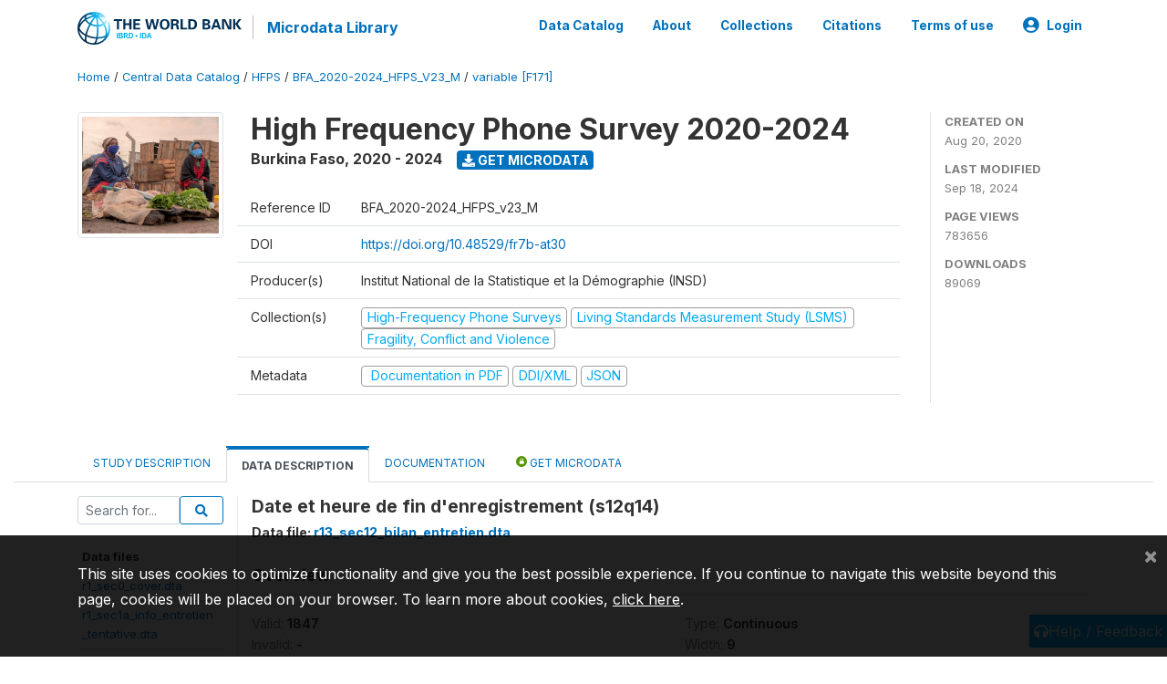

--- FILE ---
content_type: text/html; charset=UTF-8
request_url: https://microdata.worldbank.org/index.php/catalog/3768/variable/F171/V3398?name=s12q14
body_size: 13452
content:
<!DOCTYPE html>
<html>

<head>
    <meta charset="utf-8">
<meta http-equiv="X-UA-Compatible" content="IE=edge">
<meta name="viewport" content="width=device-width, initial-scale=1">

<title>Burkina Faso - High Frequency Phone Survey 2020-2024</title>

    
    <link rel="stylesheet" href="https://cdnjs.cloudflare.com/ajax/libs/font-awesome/5.15.4/css/all.min.css" integrity="sha512-1ycn6IcaQQ40/MKBW2W4Rhis/DbILU74C1vSrLJxCq57o941Ym01SwNsOMqvEBFlcgUa6xLiPY/NS5R+E6ztJQ==" crossorigin="anonymous" referrerpolicy="no-referrer" />
    <link rel="stylesheet" href="https://stackpath.bootstrapcdn.com/bootstrap/4.1.3/css/bootstrap.min.css" integrity="sha384-MCw98/SFnGE8fJT3GXwEOngsV7Zt27NXFoaoApmYm81iuXoPkFOJwJ8ERdknLPMO" crossorigin="anonymous">
    

<link rel="stylesheet" href="https://microdata.worldbank.org/themes/nada52/css/style.css?v2023">
<link rel="stylesheet" href="https://microdata.worldbank.org/themes/nada52/css/custom.css?v2021">
<link rel="stylesheet" href="https://microdata.worldbank.org/themes/nada52/css/home.css?v03212019">
<link rel="stylesheet" href="https://microdata.worldbank.org/themes/nada52/css/variables.css?v07042021">
<link rel="stylesheet" href="https://microdata.worldbank.org/themes/nada52/css/facets.css?v062021">
<link rel="stylesheet" href="https://microdata.worldbank.org/themes/nada52/css/catalog-tab.css?v07052021">
<link rel="stylesheet" href="https://microdata.worldbank.org/themes/nada52/css/catalog-card.css?v10102021-1">
<link rel="stylesheet" href="https://microdata.worldbank.org/themes/nada52/css/filter-action-bar.css?v14052021-3">

    <script src="//code.jquery.com/jquery-3.2.1.min.js"></script>
    <script src="https://cdnjs.cloudflare.com/ajax/libs/popper.js/1.14.3/umd/popper.min.js" integrity="sha384-ZMP7rVo3mIykV+2+9J3UJ46jBk0WLaUAdn689aCwoqbBJiSnjAK/l8WvCWPIPm49" crossorigin="anonymous"></script>
    <script src="https://stackpath.bootstrapcdn.com/bootstrap/4.1.3/js/bootstrap.min.js" integrity="sha384-ChfqqxuZUCnJSK3+MXmPNIyE6ZbWh2IMqE241rYiqJxyMiZ6OW/JmZQ5stwEULTy" crossorigin="anonymous"></script>

<script type="text/javascript">
    var CI = {'base_url': 'https://microdata.worldbank.org/index.php'};

    if (top.frames.length!=0) {
        top.location=self.document.location;
    }

    $(document).ready(function()  {
        /*global ajax error handler */
        $( document ).ajaxError(function(event, jqxhr, settings, exception) {
            if(jqxhr.status==401){
                window.location=CI.base_url+'/auth/login/?destination=catalog/';
            }
            else if (jqxhr.status>=500){
                alert(jqxhr.responseText);
            }
        });

    }); //end-document-ready

</script>



</head>

<body>

    <!-- site header -->
    <style>
.site-header .navbar-light .no-logo .navbar-brand--sitename {border:0px!important;margin-left:0px}
.site-header .navbar-light .no-logo .nada-site-title {font-size:18px;}
</style>
<header class="site-header">
    
        

    <div class="container">

        <div class="row">
            <div class="col-12">
                <nav class="navbar navbar-expand-md navbar-light rounded navbar-toggleable-md wb-navbar">

                                                            <div class="navbar-brand">
                        <a href="http://www.worldbank.org" class="g01v1-logo wb-logo">
                            <img title="The World Bank Working for a World Free of Poverty" alt="The World Bank Working for a World Free of Poverty" src="https://microdata.worldbank.org/themes/nada52/images/logo-wb-header-en.svg" class="img-responsive">
                        </a>
                        <strong><a class="nada-sitename" href="https://microdata.worldbank.org/index.php">Microdata Library</a></strong>
                        
                    </div>
                    

                                                            

                    <button class="navbar-toggler navbar-toggler-right collapsed wb-navbar-button-toggler" type="button" data-toggle="collapse" data-target="#containerNavbar" aria-controls="containerNavbar" aria-expanded="false" aria-label="Toggle navigation">
                        <span class="navbar-toggler-icon"></span>
                    </button>

                    <!-- Start menus -->
                    <!-- Start menus -->
<div class="navbar-collapse collapse" id="containerNavbar" aria-expanded="false">
        <ul class="navbar-nav ml-auto">
                                            <li class="nav-item">
                <a   class="nav-link" href="https://microdata.worldbank.org/index.php/catalog">Data Catalog</a>
            </li>            
                                            <li class="nav-item">
                <a   class="nav-link" href="https://microdata.worldbank.org/index.php/about">About</a>
            </li>            
                                            <li class="nav-item">
                <a   class="nav-link" href="https://microdata.worldbank.org/index.php/collections">Collections</a>
            </li>            
                                            <li class="nav-item">
                <a   class="nav-link" href="https://microdata.worldbank.org/index.php/citations">Citations</a>
            </li>            
                                            <li class="nav-item">
                <a   class="nav-link" href="https://microdata.worldbank.org/index.php/terms-of-use">Terms of use</a>
            </li>            
        
        
<li class="nav-item dropdown">
                <a class="nav-link dropdown-toggle" href="" id="dropdownMenuLink" data-toggle="dropdown" aria-haspopup="true" aria-expanded="false">
                <i class="fas fa-user-circle fa-lg"></i>Login            </a>
            <div class="dropdown-menu dropdown-menu-right" aria-labelledby="dropdownMenuLink">
                <a class="dropdown-item" href="https://microdata.worldbank.org/index.php/auth/login">Login</a>
            </div>
                </li>
<!-- /row -->
    </ul>

</div>
<!-- Close Menus -->                    <!-- Close Menus -->

                </nav>
            </div>

        </div>
        <!-- /row -->

    </div>

</header>
    <!-- page body -->
    <div class="wp-page-body container-fluid page-catalog catalog-variable-F171-V3398">

        <div class="body-content-wrap theme-nada-2">

            <!--breadcrumbs -->
            <div class="container">
                                                    <ol class="breadcrumb wb-breadcrumb">
                        	    <div class="breadcrumbs" xmlns:v="http://rdf.data-vocabulary.org/#">
           <span typeof="v:Breadcrumb">
                		         <a href="https://microdata.worldbank.org/index.php/" rel="v:url" property="v:title">Home</a> /
                        
       </span>
                  <span typeof="v:Breadcrumb">
                		         <a href="https://microdata.worldbank.org/index.php/catalog" rel="v:url" property="v:title">Central Data Catalog</a> /
                        
       </span>
                  <span typeof="v:Breadcrumb">
                		         <a href="https://microdata.worldbank.org/index.php/catalog/hfps" rel="v:url" property="v:title">HFPS</a> /
                        
       </span>
                  <span typeof="v:Breadcrumb">
                		         <a href="https://microdata.worldbank.org/index.php/catalog/3768" rel="v:url" property="v:title">BFA_2020-2024_HFPS_V23_M</a> /
                        
       </span>
                  <span typeof="v:Breadcrumb">
        	         	         <a class="active" href="https://microdata.worldbank.org/index.php/catalog/3768/variable/F171" rel="v:url" property="v:title">variable [F171]</a>
                        
       </span>
               </div>
                    </ol>
                            </div>
            <!-- /breadcrumbs -->

            <style>
.metadata-sidebar-container .nav .active{
	background:#e9ecef;		
}
.study-metadata-page .page-header .nav-tabs .active a {
	background: white;
	font-weight: bold;
	border-top: 2px solid #0071bc;
	border-left:1px solid gainsboro;
	border-right:1px solid gainsboro;
}

.study-info-content {
    font-size: 14px;
}

.study-subtitle{
	font-size:.7em;
	margin-bottom:10px;
}

.badge-outline{
	background:transparent;
	color:#03a9f4;
	border:1px solid #9e9e9e;
}
.study-header-right-bar span{
	display:block;
	margin-bottom:15px;
}
.study-header-right-bar{
	font-size:14px;
	color:gray;
}
.get-microdata-btn{
	font-size:14px;
}

.link-col .badge{
	font-size:14px;
	font-weight:normal;
	background:transparent;
	border:1px solid #9E9E9E;
	color:#03a9f4;
}

.link-col .badge:hover{
	background:#03a9f4;
	color:#ffffff;
}

.study-header-right-bar .stat{
	margin-bottom:10px;
	font-size:small;
}

.study-header-right-bar .stat .stat-label{
	font-weight:bold;
	text-transform:uppercase;
}

.field-metadata__table_description__ref_country .field-value,
.field-metadata__study_desc__study_info__nation .field-value{
	max-height:350px;
	overflow:auto;
}
.field-metadata__table_description__ref_country .field-value  ::-webkit-scrollbar,
.field-metadata__study_desc__study_info__nation .field-value ::-webkit-scrollbar {
  -webkit-appearance: none;
  width: 7px;
}

.field-metadata__table_description__ref_country .field-value  ::-webkit-scrollbar-thumb,
.field-metadata__study_desc__study_info__nation .field-value ::-webkit-scrollbar-thumb {
  border-radius: 4px;
  background-color: rgba(0, 0, 0, .5);
  box-shadow: 0 0 1px rgba(255, 255, 255, .5);
}
</style>


<div class="page-body-full study-metadata-page">
	<span 
		id="dataset-metadata-info" 
		data-repositoryid="hfps"
		data-id="3768"
		data-idno="BFA_2020-2024_HFPS_v23_M"
	></span>

<div class="container-fluid page-header">
<div class="container">


<div class="row study-info">
					<div class="col-md-2">
			<div class="collection-thumb-container">
				<a href="https://microdata.worldbank.org/index.php/catalog/hfps">
				<img  src="https://microdata.worldbank.org/files/images/hfpf-thumb.jpg?v=1726687276" class="mr-3 img-fluid img-thumbnail" alt="hfps" title="High-Frequency Phone Surveys"/>
				</a>
			</div>		
		</div>
	
	<div class="col">
		
		<div>
		    <h1 class="mt-0 mb-1" id="dataset-title">
                <span>High Frequency Phone Survey 2020-2024</span>
                            </h1>
            <div class="clearfix">
		        <h6 class="sub-title float-left" id="dataset-sub-title"><span id="dataset-country">Burkina Faso</span>, <span id="dataset-year">2020 - 2024</span></h6>
                                <a  
                    href="https://microdata.worldbank.org/index.php/catalog/3768/get-microdata" 
                    class="get-microdata-btn badge badge-primary wb-text-link-uppercase float-left ml-3" 
                    title="Get Microdata">					
                    <span class="fa fa-download"></span>
                    Get Microdata                </a>
                                
            </div>
		</div>

		<div class="row study-info-content">
		
            <div class="col pr-5">

                <div class="row mt-4 mb-2 pb-2  border-bottom">
                    <div class="col-md-2">
                        Reference ID                    </div>
                    <div class="col">
                        <div class="study-idno">
                            BFA_2020-2024_HFPS_v23_M                            
                        </div>
                    </div>
                </div>

                                <div class="row mb-2 pb-2  border-bottom">
                    <div class="col-md-2">
                        DOI                    </div>
                    <div class="col">
                        <div class="study-doi">
                                                            <a target="_blank" href="https://doi.org/10.48529/fr7b-at30">https://doi.org/10.48529/fr7b-at30</a>
                                                    </div>
                    </div>
                </div>
                		
                                <div class="row mb-2 pb-2  border-bottom">
                    <div class="col-md-2">
                        Producer(s)                    </div>
                    <div class="col">
                        <div class="producers">
                            Institut National de la Statistique et la Démographie (INSD)                        </div>
                    </div>
                </div>
                                
                
                 
                <div class="row  border-bottom mb-2 pb-2 mt-2">
                    <div class="col-md-2">
                        Collection(s)                    </div>
                    <div class="col">
                        <div class="collections link-col">           
                                                            <span class="collection">
                                    <a href="https://microdata.worldbank.org/index.php/collections/hfps">
                                        <span class="badge badge-primary">High-Frequency Phone Surveys</span>
                                    </a>                                    
                                </span>
                                                            <span class="collection">
                                    <a href="https://microdata.worldbank.org/index.php/collections/lsms">
                                        <span class="badge badge-primary">Living Standards Measurement Study (LSMS)</span>
                                    </a>                                    
                                </span>
                                                            <span class="collection">
                                    <a href="https://microdata.worldbank.org/index.php/collections/FCV">
                                        <span class="badge badge-primary">Fragility, Conflict and Violence</span>
                                    </a>                                    
                                </span>
                                                    </div>
                    </div>
                </div>
                
                <div class="row border-bottom mb-2 pb-2 mt-2">
                    <div class="col-md-2">
                        Metadata                    </div>
                    <div class="col">
                        <div class="metadata">
                            <!--metadata-->
                            <span class="mr-2 link-col">
                                                                                                    <a class="download" 
                                       href="https://microdata.worldbank.org/index.php/catalog/3768/pdf-documentation" 
                                       title="Documentation in PDF"
                                       data-filename="ddi-documentation-english_microdata-3768.pdf"
                                       data-dctype="report"
                                       data-isurl="0"
                                       data-extension="pdf"
                                       data-sid="3768">
                                        <span class="badge badge-success"><i class="fa fa-file-pdf-o" aria-hidden="true"> </i> Documentation in PDF</span>
                                    </a>
                                                            
                                                                    <a class="download" 
                                       href="https://microdata.worldbank.org/index.php/metadata/export/3768/ddi" 
                                       title="DDI Codebook (2.5)"
                                       data-filename="metadata-3768.xml"
                                       data-dctype="metadata"
                                       data-isurl="0"
                                       data-extension="xml"
                                       data-sid="3768">
                                        <span class="badge badge-primary"> DDI/XML</span>
                                    </a>
                                
                                <a class="download" 
                                   href="https://microdata.worldbank.org/index.php/metadata/export/3768/json" 
                                   title="JSON"
                                   data-filename="metadata-3768.json"
                                   data-dctype="metadata"
                                   data-isurl="0"
                                   data-extension="json"
                                   data-sid="3768">
                                    <span class="badge badge-info">JSON</span>
                                </a>
                            </span>	
                            <!--end-metadata-->
                        </div>
                    </div>
                </div>

                
                	    </div>
	
	</div>

	</div>

    <div class="col-md-2 border-left">
		<!--right-->
		<div class="study-header-right-bar">
				<div class="stat">
					<div class="stat-label">Created on </div>
					<div class="stat-value">Aug 20, 2020</div>
				</div>

				<div class="stat">
					<div class="stat-label">Last modified </div>
					<div class="stat-value">Sep 18, 2024</div>
				</div>
				
									<div class="stat">
						<div class="stat-label">Page views </div>
						<div class="stat-value">783656</div>
					</div>
				
									<div class="stat">
						<div class="stat-label">Downloads </div>
						<div class="stat-value">89069</div>
					</div>				
						</div>		
		<!--end-right-->
	</div>

</div>




<!-- Nav tabs -->
<ul class="nav nav-tabs wb-nav-tab-space flex-wrap" role="tablist">
								<li class="nav-item tab-description "  >
				<a href="https://microdata.worldbank.org/index.php/catalog/3768/study-description" class="nav-link wb-nav-link wb-text-link-uppercase " role="tab"  data-id="related-materials" >Study Description</a>
			</li>
										<li class="nav-item tab-data_dictionary active"  >
				<a href="https://microdata.worldbank.org/index.php/catalog/3768/data-dictionary" class="nav-link wb-nav-link wb-text-link-uppercase active" role="tab"  data-id="related-materials" >Data Description</a>
			</li>
										<li class="nav-item tab-related_materials "  >
				<a href="https://microdata.worldbank.org/index.php/catalog/3768/related-materials" class="nav-link wb-nav-link wb-text-link-uppercase " role="tab"  data-id="related-materials" >Documentation</a>
			</li>
										<li class="nav-item nav-item-get-microdata tab-get_microdata " >
				<a href="https://microdata.worldbank.org/index.php/catalog/3768/get-microdata" class="nav-link wb-nav-link wb-text-link-uppercase " role="tab" data-id="related-materials" >
					<span class="get-microdata icon-da-public"></span> Get Microdata				</a>
			</li>                            
										
	<!--review-->
	</ul>
<!-- end nav tabs -->
</div>
</div>



<div class="container study-metadata-body-content " >


<!-- tabs -->
<div id="tabs" class="study-metadata ui-tabs ui-widget ui-widget-content ui-corner-all study-tabs" >	
  
  <div id="tabs-1" aria-labelledby="ui-id-1" class="ui-tabs-panel ui-widget-content ui-corner-bottom" role="tabpanel" >
  	
        <div class="tab-body-no-sidebar-x"><style>
    .data-file-bg1 tr,.data-file-bg1 td {vertical-align: top;}
    .data-file-bg1 .col-1{width:100px;}
    .data-file-bg1 {margin-bottom:20px;}
    .var-info-panel{display:none;}
    .table-variable-list td{
        cursor:pointer;
    }
    
    .nada-list-group-item {
        position: relative;
        display: block;
        padding: 10px 15px;
        margin-bottom: -1px;
        background-color: #fff;
        border: 1px solid #ddd;
        border-left:0px;
        border-right:0px;
        font-size: small;
        border-bottom: 1px solid gainsboro;
        word-wrap: break-word;
        padding: 5px;
        padding-right: 10px;

    }

    .nada-list-group-title{
        font-weight:bold;
        border-top:0px;
    }

    .variable-groups-sidebar
    .nada-list-vgroup {
        padding-inline-start: 0px;
        font-size:small;
        list-style-type: none;
    }

    .nada-list-vgroup {
        list-style-type: none;
    }

    .nada-list-subgroup{
        padding-left:10px;
    }
    
    .table-variable-list .var-breadcrumb{
        display:none;
    }

    .nada-list-subgroup .nada-list-vgroup-item {
        padding-left: 24px;
        position: relative;
        list-style:none;
    }

    .nada-list-subgroup .nada-list-vgroup-item:before {
        position: absolute;
        font-family: 'FontAwesome';
        top: 0;
        left: 10px;
        content: "\f105";
    }

</style>

<div class="row">

    <div class="col-sm-2 col-md-2 col-lg-2 tab-sidebar hidden-sm-down sidebar-files">       

        <form method="get" action="https://microdata.worldbank.org/index.php/catalog/3768/search" class="dictionary-search">
        <div class="input-group input-group-sm">            
            <input type="text" name="vk" class="form-control" placeholder="Search for...">
            <span class="input-group-btn">
                <button class="btn btn-outline-primary btn-sm" type="submit"><i class="fa fa-search"></i></button>
            </span>
        </div>
        </form>
        
        <ul class="nada-list-group">
            <li class="nada-list-group-item nada-list-group-title">Data files</li>
                            <li class="nada-list-group-item">
                    <a href="https://microdata.worldbank.org/index.php/catalog/3768/data-dictionary/F1?file_name=r1_sec0_cover.dta">r1_sec0_cover.dta</a>
                </li>
                            <li class="nada-list-group-item">
                    <a href="https://microdata.worldbank.org/index.php/catalog/3768/data-dictionary/F2?file_name=r1_sec1a_info_entretien_tentative.dta">r1_sec1a_info_entretien_tentative.dta</a>
                </li>
                            <li class="nada-list-group-item">
                    <a href="https://microdata.worldbank.org/index.php/catalog/3768/data-dictionary/F3?file_name=r1_sec1b_info_entretien_numero.dta">r1_sec1b_info_entretien_numero.dta</a>
                </li>
                            <li class="nada-list-group-item">
                    <a href="https://microdata.worldbank.org/index.php/catalog/3768/data-dictionary/F4?file_name=r1_sec2_liste_membre_menage.dta">r1_sec2_liste_membre_menage.dta</a>
                </li>
                            <li class="nada-list-group-item">
                    <a href="https://microdata.worldbank.org/index.php/catalog/3768/data-dictionary/F5?file_name=r1_sec3_connaisance_covid19.dta">r1_sec3_connaisance_covid19.dta</a>
                </li>
                            <li class="nada-list-group-item">
                    <a href="https://microdata.worldbank.org/index.php/catalog/3768/data-dictionary/F6?file_name=r1_sec4_comportaments.dta">r1_sec4_comportaments.dta</a>
                </li>
                            <li class="nada-list-group-item">
                    <a href="https://microdata.worldbank.org/index.php/catalog/3768/data-dictionary/F7?file_name=r1_sec5_acces_service_base.dta">r1_sec5_acces_service_base.dta</a>
                </li>
                            <li class="nada-list-group-item">
                    <a href="https://microdata.worldbank.org/index.php/catalog/3768/data-dictionary/F8?file_name=r1_sec6_emploi_revenue.dta">r1_sec6_emploi_revenue.dta</a>
                </li>
                            <li class="nada-list-group-item">
                    <a href="https://microdata.worldbank.org/index.php/catalog/3768/data-dictionary/F9?file_name=r1_sec12_bilan_entretien.dta">r1_sec12_bilan_entretien.dta</a>
                </li>
                            <li class="nada-list-group-item">
                    <a href="https://microdata.worldbank.org/index.php/catalog/3768/data-dictionary/F10?file_name=r2_sec0_cover.dta">r2_sec0_cover.dta</a>
                </li>
                            <li class="nada-list-group-item">
                    <a href="https://microdata.worldbank.org/index.php/catalog/3768/data-dictionary/F11?file_name=r2_sec1a_info_entretien_tentative.dta">r2_sec1a_info_entretien_tentative.dta</a>
                </li>
                            <li class="nada-list-group-item">
                    <a href="https://microdata.worldbank.org/index.php/catalog/3768/data-dictionary/F12?file_name=r2_sec1b_info_entretien_numero.dta">r2_sec1b_info_entretien_numero.dta</a>
                </li>
                            <li class="nada-list-group-item">
                    <a href="https://microdata.worldbank.org/index.php/catalog/3768/data-dictionary/F13?file_name=r2_sec2_liste_membre_menage.dta">r2_sec2_liste_membre_menage.dta</a>
                </li>
                            <li class="nada-list-group-item">
                    <a href="https://microdata.worldbank.org/index.php/catalog/3768/data-dictionary/F14?file_name=r2_sec5_acces_service_base.dta">r2_sec5_acces_service_base.dta</a>
                </li>
                            <li class="nada-list-group-item">
                    <a href="https://microdata.worldbank.org/index.php/catalog/3768/data-dictionary/F15?file_name=r2_sec6a_emplrev_general.dta">r2_sec6a_emplrev_general.dta</a>
                </li>
                            <li class="nada-list-group-item">
                    <a href="https://microdata.worldbank.org/index.php/catalog/3768/data-dictionary/F16?file_name=r2_sec6b_emplrev_travailsalarie.dta">r2_sec6b_emplrev_travailsalarie.dta</a>
                </li>
                            <li class="nada-list-group-item">
                    <a href="https://microdata.worldbank.org/index.php/catalog/3768/data-dictionary/F17?file_name=r2_sec6c_emplrev_nonagr.dta">r2_sec6c_emplrev_nonagr.dta</a>
                </li>
                            <li class="nada-list-group-item">
                    <a href="https://microdata.worldbank.org/index.php/catalog/3768/data-dictionary/F18?file_name=r2_sec6d_emplrev_agr.dta">r2_sec6d_emplrev_agr.dta</a>
                </li>
                            <li class="nada-list-group-item">
                    <a href="https://microdata.worldbank.org/index.php/catalog/3768/data-dictionary/F19?file_name=r2_sec6e_emplrev_transferts.dta">r2_sec6e_emplrev_transferts.dta</a>
                </li>
                            <li class="nada-list-group-item">
                    <a href="https://microdata.worldbank.org/index.php/catalog/3768/data-dictionary/F20?file_name=r2_sec7_securite_alimentaire.dta">r2_sec7_securite_alimentaire.dta</a>
                </li>
                            <li class="nada-list-group-item">
                    <a href="https://microdata.worldbank.org/index.php/catalog/3768/data-dictionary/F21?file_name=r2_sec9_chocs.dta">r2_sec9_chocs.dta</a>
                </li>
                            <li class="nada-list-group-item">
                    <a href="https://microdata.worldbank.org/index.php/catalog/3768/data-dictionary/F22?file_name=r2_sec11_frag_confl_violence.dta">r2_sec11_frag_confl_violence.dta</a>
                </li>
                            <li class="nada-list-group-item">
                    <a href="https://microdata.worldbank.org/index.php/catalog/3768/data-dictionary/F23?file_name=r2_sec12_bilan_entretien.dta">r2_sec12_bilan_entretien.dta</a>
                </li>
                            <li class="nada-list-group-item">
                    <a href="https://microdata.worldbank.org/index.php/catalog/3768/data-dictionary/F24?file_name=r3_sec0_cover.dta">r3_sec0_cover.dta</a>
                </li>
                            <li class="nada-list-group-item">
                    <a href="https://microdata.worldbank.org/index.php/catalog/3768/data-dictionary/F25?file_name=r3_sec1a_info_entretien_tentative.dta">r3_sec1a_info_entretien_tentative.dta</a>
                </li>
                            <li class="nada-list-group-item">
                    <a href="https://microdata.worldbank.org/index.php/catalog/3768/data-dictionary/F26?file_name=r3_sec1b_info_entretien_numero.dta">r3_sec1b_info_entretien_numero.dta</a>
                </li>
                            <li class="nada-list-group-item">
                    <a href="https://microdata.worldbank.org/index.php/catalog/3768/data-dictionary/F27?file_name=r3_sec2_liste_membre_menage.dta">r3_sec2_liste_membre_menage.dta</a>
                </li>
                            <li class="nada-list-group-item">
                    <a href="https://microdata.worldbank.org/index.php/catalog/3768/data-dictionary/F28?file_name=r3_sec3_connaisance_covid19.dta">r3_sec3_connaisance_covid19.dta</a>
                </li>
                            <li class="nada-list-group-item">
                    <a href="https://microdata.worldbank.org/index.php/catalog/3768/data-dictionary/F29?file_name=r3_sec4_comportaments.dta">r3_sec4_comportaments.dta</a>
                </li>
                            <li class="nada-list-group-item">
                    <a href="https://microdata.worldbank.org/index.php/catalog/3768/data-dictionary/F30?file_name=r3_sec5_acces_service_base.dta">r3_sec5_acces_service_base.dta</a>
                </li>
                            <li class="nada-list-group-item">
                    <a href="https://microdata.worldbank.org/index.php/catalog/3768/data-dictionary/F31?file_name=r3_sec6a_emplrev_general.dta">r3_sec6a_emplrev_general.dta</a>
                </li>
                            <li class="nada-list-group-item">
                    <a href="https://microdata.worldbank.org/index.php/catalog/3768/data-dictionary/F32?file_name=r3_sec6b_emplrev_travailsalarie.dta">r3_sec6b_emplrev_travailsalarie.dta</a>
                </li>
                            <li class="nada-list-group-item">
                    <a href="https://microdata.worldbank.org/index.php/catalog/3768/data-dictionary/F33?file_name=r3_sec6c_emplrev_nonagr.dta">r3_sec6c_emplrev_nonagr.dta</a>
                </li>
                            <li class="nada-list-group-item">
                    <a href="https://microdata.worldbank.org/index.php/catalog/3768/data-dictionary/F34?file_name=r3_sec6d_emplrev_agr.dta">r3_sec6d_emplrev_agr.dta</a>
                </li>
                            <li class="nada-list-group-item">
                    <a href="https://microdata.worldbank.org/index.php/catalog/3768/data-dictionary/F35?file_name=r3_sec7_securite_alimentaire.dta">r3_sec7_securite_alimentaire.dta</a>
                </li>
                            <li class="nada-list-group-item">
                    <a href="https://microdata.worldbank.org/index.php/catalog/3768/data-dictionary/F36?file_name=r3_sec8_autres_revenu.dta">r3_sec8_autres_revenu.dta</a>
                </li>
                            <li class="nada-list-group-item">
                    <a href="https://microdata.worldbank.org/index.php/catalog/3768/data-dictionary/F37?file_name=r3_sec10_protection_sociale.dta">r3_sec10_protection_sociale.dta</a>
                </li>
                            <li class="nada-list-group-item">
                    <a href="https://microdata.worldbank.org/index.php/catalog/3768/data-dictionary/F38?file_name=r3_sec12_bilan_entretien.dta">r3_sec12_bilan_entretien.dta</a>
                </li>
                            <li class="nada-list-group-item">
                    <a href="https://microdata.worldbank.org/index.php/catalog/3768/data-dictionary/F39?file_name=r4_sec0_cover.dta">r4_sec0_cover.dta</a>
                </li>
                            <li class="nada-list-group-item">
                    <a href="https://microdata.worldbank.org/index.php/catalog/3768/data-dictionary/F40?file_name=r4_sec1a_info_entretien_tentative.dta">r4_sec1a_info_entretien_tentative.dta</a>
                </li>
                            <li class="nada-list-group-item">
                    <a href="https://microdata.worldbank.org/index.php/catalog/3768/data-dictionary/F41?file_name=r4_sec1b_info_entretien_numero.dta">r4_sec1b_info_entretien_numero.dta</a>
                </li>
                            <li class="nada-list-group-item">
                    <a href="https://microdata.worldbank.org/index.php/catalog/3768/data-dictionary/F42?file_name=r4_sec2_liste_membre_menage.dta">r4_sec2_liste_membre_menage.dta</a>
                </li>
                            <li class="nada-list-group-item">
                    <a href="https://microdata.worldbank.org/index.php/catalog/3768/data-dictionary/F43?file_name=r4_sec5_acces_service_base.dta">r4_sec5_acces_service_base.dta</a>
                </li>
                            <li class="nada-list-group-item">
                    <a href="https://microdata.worldbank.org/index.php/catalog/3768/data-dictionary/F44?file_name=r4_sec5b_credit.dta">r4_sec5b_credit.dta</a>
                </li>
                            <li class="nada-list-group-item">
                    <a href="https://microdata.worldbank.org/index.php/catalog/3768/data-dictionary/F45?file_name=r4_sec6a_emplrev_general.dta">r4_sec6a_emplrev_general.dta</a>
                </li>
                            <li class="nada-list-group-item">
                    <a href="https://microdata.worldbank.org/index.php/catalog/3768/data-dictionary/F46?file_name=r4_sec6b_emplrev_travailsalarie.dta">r4_sec6b_emplrev_travailsalarie.dta</a>
                </li>
                            <li class="nada-list-group-item">
                    <a href="https://microdata.worldbank.org/index.php/catalog/3768/data-dictionary/F47?file_name=r4_sec6c_emplrev_nonagr.dta">r4_sec6c_emplrev_nonagr.dta</a>
                </li>
                            <li class="nada-list-group-item">
                    <a href="https://microdata.worldbank.org/index.php/catalog/3768/data-dictionary/F48?file_name=r4_sec6d_b_elevage.dta">r4_sec6d_b_elevage.dta</a>
                </li>
                            <li class="nada-list-group-item">
                    <a href="https://microdata.worldbank.org/index.php/catalog/3768/data-dictionary/F49?file_name=r4_sec6d_emplrev_agr.dta">r4_sec6d_emplrev_agr.dta</a>
                </li>
                            <li class="nada-list-group-item">
                    <a href="https://microdata.worldbank.org/index.php/catalog/3768/data-dictionary/F50?file_name=r4_sec6db_emplrev_elevage.dta">r4_sec6db_emplrev_elevage.dta</a>
                </li>
                            <li class="nada-list-group-item">
                    <a href="https://microdata.worldbank.org/index.php/catalog/3768/data-dictionary/F51?file_name=r4_sec7_securite_alimentaire.dta">r4_sec7_securite_alimentaire.dta</a>
                </li>
                            <li class="nada-list-group-item">
                    <a href="https://microdata.worldbank.org/index.php/catalog/3768/data-dictionary/F52?file_name=r4_sec8_autres_revenu.dta">r4_sec8_autres_revenu.dta</a>
                </li>
                            <li class="nada-list-group-item">
                    <a href="https://microdata.worldbank.org/index.php/catalog/3768/data-dictionary/F53?file_name=r4_sec9_chocs.dta">r4_sec9_chocs.dta</a>
                </li>
                            <li class="nada-list-group-item">
                    <a href="https://microdata.worldbank.org/index.php/catalog/3768/data-dictionary/F54?file_name=r4_sec11_frag_confl_violence.dta">r4_sec11_frag_confl_violence.dta</a>
                </li>
                            <li class="nada-list-group-item">
                    <a href="https://microdata.worldbank.org/index.php/catalog/3768/data-dictionary/F55?file_name=r4_sec12_bilan_entretien.dta">r4_sec12_bilan_entretien.dta</a>
                </li>
                            <li class="nada-list-group-item">
                    <a href="https://microdata.worldbank.org/index.php/catalog/3768/data-dictionary/F56?file_name=r5_sec0_cover.dta">r5_sec0_cover.dta</a>
                </li>
                            <li class="nada-list-group-item">
                    <a href="https://microdata.worldbank.org/index.php/catalog/3768/data-dictionary/F57?file_name=r5_sec1a_info_entretien_tentative.dta">r5_sec1a_info_entretien_tentative.dta</a>
                </li>
                            <li class="nada-list-group-item">
                    <a href="https://microdata.worldbank.org/index.php/catalog/3768/data-dictionary/F58?file_name=r5_sec1b_info_entretien_numero.dta">r5_sec1b_info_entretien_numero.dta</a>
                </li>
                            <li class="nada-list-group-item">
                    <a href="https://microdata.worldbank.org/index.php/catalog/3768/data-dictionary/F59?file_name=r5_sec2_liste_membre_menage.dta">r5_sec2_liste_membre_menage.dta</a>
                </li>
                            <li class="nada-list-group-item">
                    <a href="https://microdata.worldbank.org/index.php/catalog/3768/data-dictionary/F60?file_name=r5_sec3_connaisance_covid19.dta">r5_sec3_connaisance_covid19.dta</a>
                </li>
                            <li class="nada-list-group-item">
                    <a href="https://microdata.worldbank.org/index.php/catalog/3768/data-dictionary/F61?file_name=r5_sec4_comportaments.dta">r5_sec4_comportaments.dta</a>
                </li>
                            <li class="nada-list-group-item">
                    <a href="https://microdata.worldbank.org/index.php/catalog/3768/data-dictionary/F62?file_name=r5_sec4b_vaccination_covid19.dta">r5_sec4b_vaccination_covid19.dta</a>
                </li>
                            <li class="nada-list-group-item">
                    <a href="https://microdata.worldbank.org/index.php/catalog/3768/data-dictionary/F63?file_name=r5_sec5_acces_service_base.dta">r5_sec5_acces_service_base.dta</a>
                </li>
                            <li class="nada-list-group-item">
                    <a href="https://microdata.worldbank.org/index.php/catalog/3768/data-dictionary/F64?file_name=r5_sec5e_education.dta">r5_sec5e_education.dta</a>
                </li>
                            <li class="nada-list-group-item">
                    <a href="https://microdata.worldbank.org/index.php/catalog/3768/data-dictionary/F65?file_name=r5_sec6a_emplrev_general.dta">r5_sec6a_emplrev_general.dta</a>
                </li>
                            <li class="nada-list-group-item">
                    <a href="https://microdata.worldbank.org/index.php/catalog/3768/data-dictionary/F66?file_name=r5_sec7_securite_alimentaire.dta">r5_sec7_securite_alimentaire.dta</a>
                </li>
                            <li class="nada-list-group-item">
                    <a href="https://microdata.worldbank.org/index.php/catalog/3768/data-dictionary/F67?file_name=r5_sec8_autres_revenu.dta">r5_sec8_autres_revenu.dta</a>
                </li>
                            <li class="nada-list-group-item">
                    <a href="https://microdata.worldbank.org/index.php/catalog/3768/data-dictionary/F68?file_name=r5_sec10_protection_sociale.dta">r5_sec10_protection_sociale.dta</a>
                </li>
                            <li class="nada-list-group-item">
                    <a href="https://microdata.worldbank.org/index.php/catalog/3768/data-dictionary/F69?file_name=r5_sec12_bilan_entretien.dta">r5_sec12_bilan_entretien.dta</a>
                </li>
                            <li class="nada-list-group-item">
                    <a href="https://microdata.worldbank.org/index.php/catalog/3768/data-dictionary/F70?file_name=r6_sec0_cover.dta">r6_sec0_cover.dta</a>
                </li>
                            <li class="nada-list-group-item">
                    <a href="https://microdata.worldbank.org/index.php/catalog/3768/data-dictionary/F71?file_name=r6_sec1a_info_entretien_tentative.dta">r6_sec1a_info_entretien_tentative.dta</a>
                </li>
                            <li class="nada-list-group-item">
                    <a href="https://microdata.worldbank.org/index.php/catalog/3768/data-dictionary/F72?file_name=r6_sec1b_info_entretien_numero.dta">r6_sec1b_info_entretien_numero.dta</a>
                </li>
                            <li class="nada-list-group-item">
                    <a href="https://microdata.worldbank.org/index.php/catalog/3768/data-dictionary/F73?file_name=r6_sec2_liste_membre_menage.dta">r6_sec2_liste_membre_menage.dta</a>
                </li>
                            <li class="nada-list-group-item">
                    <a href="https://microdata.worldbank.org/index.php/catalog/3768/data-dictionary/F74?file_name=r6_sec5_acces_service_base.dta">r6_sec5_acces_service_base.dta</a>
                </li>
                            <li class="nada-list-group-item">
                    <a href="https://microdata.worldbank.org/index.php/catalog/3768/data-dictionary/F75?file_name=r6_sec6a_emplrev_general.dta">r6_sec6a_emplrev_general.dta</a>
                </li>
                            <li class="nada-list-group-item">
                    <a href="https://microdata.worldbank.org/index.php/catalog/3768/data-dictionary/F76?file_name=r6_sec6b_emplrev_travailsalarie.dta">r6_sec6b_emplrev_travailsalarie.dta</a>
                </li>
                            <li class="nada-list-group-item">
                    <a href="https://microdata.worldbank.org/index.php/catalog/3768/data-dictionary/F77?file_name=r6_sec6c_emplrev_nonagr.dta">r6_sec6c_emplrev_nonagr.dta</a>
                </li>
                            <li class="nada-list-group-item">
                    <a href="https://microdata.worldbank.org/index.php/catalog/3768/data-dictionary/F78?file_name=r6_sec6d_emplrev_agr.dta">r6_sec6d_emplrev_agr.dta</a>
                </li>
                            <li class="nada-list-group-item">
                    <a href="https://microdata.worldbank.org/index.php/catalog/3768/data-dictionary/F79?file_name=r6_sec7_securite_alimentaire.dta">r6_sec7_securite_alimentaire.dta</a>
                </li>
                            <li class="nada-list-group-item">
                    <a href="https://microdata.worldbank.org/index.php/catalog/3768/data-dictionary/F80?file_name=r6_sec8_autres_revenu.dta">r6_sec8_autres_revenu.dta</a>
                </li>
                            <li class="nada-list-group-item">
                    <a href="https://microdata.worldbank.org/index.php/catalog/3768/data-dictionary/F81?file_name=r6_sec9_chocs.dta">r6_sec9_chocs.dta</a>
                </li>
                            <li class="nada-list-group-item">
                    <a href="https://microdata.worldbank.org/index.php/catalog/3768/data-dictionary/F82?file_name=r6_sec11_frag_confl_violence.dta">r6_sec11_frag_confl_violence.dta</a>
                </li>
                            <li class="nada-list-group-item">
                    <a href="https://microdata.worldbank.org/index.php/catalog/3768/data-dictionary/F83?file_name=r6_sec12_bilan_entretien.dta">r6_sec12_bilan_entretien.dta</a>
                </li>
                            <li class="nada-list-group-item">
                    <a href="https://microdata.worldbank.org/index.php/catalog/3768/data-dictionary/F84?file_name=r7_sec0_cover.dta">r7_sec0_cover.dta</a>
                </li>
                            <li class="nada-list-group-item">
                    <a href="https://microdata.worldbank.org/index.php/catalog/3768/data-dictionary/F85?file_name=r7_sec1a_info_entretien_tentative.dta">r7_sec1a_info_entretien_tentative.dta</a>
                </li>
                            <li class="nada-list-group-item">
                    <a href="https://microdata.worldbank.org/index.php/catalog/3768/data-dictionary/F86?file_name=r7_sec1b_info_entretien_numero.dta">r7_sec1b_info_entretien_numero.dta</a>
                </li>
                            <li class="nada-list-group-item">
                    <a href="https://microdata.worldbank.org/index.php/catalog/3768/data-dictionary/F87?file_name=r7_sec2_liste_membre_menage.dta">r7_sec2_liste_membre_menage.dta</a>
                </li>
                            <li class="nada-list-group-item">
                    <a href="https://microdata.worldbank.org/index.php/catalog/3768/data-dictionary/F88?file_name=r7_sec2b_sante_mentale.dta">r7_sec2b_sante_mentale.dta</a>
                </li>
                            <li class="nada-list-group-item">
                    <a href="https://microdata.worldbank.org/index.php/catalog/3768/data-dictionary/F89?file_name=r7_sec5_acces_service_base.dta">r7_sec5_acces_service_base.dta</a>
                </li>
                            <li class="nada-list-group-item">
                    <a href="https://microdata.worldbank.org/index.php/catalog/3768/data-dictionary/F90?file_name=r7_sec6a_b_emplrev_general_individuel.dta">r7_sec6a_b_emplrev_general_individuel.dta</a>
                </li>
                            <li class="nada-list-group-item">
                    <a href="https://microdata.worldbank.org/index.php/catalog/3768/data-dictionary/F91?file_name=r7_sec6a_emplrev_general.dta">r7_sec6a_emplrev_general.dta</a>
                </li>
                            <li class="nada-list-group-item">
                    <a href="https://microdata.worldbank.org/index.php/catalog/3768/data-dictionary/F92?file_name=r7_sec6b_emplrev_travailsalarie.dta">r7_sec6b_emplrev_travailsalarie.dta</a>
                </li>
                            <li class="nada-list-group-item">
                    <a href="https://microdata.worldbank.org/index.php/catalog/3768/data-dictionary/F93?file_name=r7_sec7_securite_alimentaire.dta">r7_sec7_securite_alimentaire.dta</a>
                </li>
                            <li class="nada-list-group-item">
                    <a href="https://microdata.worldbank.org/index.php/catalog/3768/data-dictionary/F94?file_name=r7_sec10_protection_sociale.dta">r7_sec10_protection_sociale.dta</a>
                </li>
                            <li class="nada-list-group-item">
                    <a href="https://microdata.worldbank.org/index.php/catalog/3768/data-dictionary/F95?file_name=r7_sec12_bilan_entretien.dta">r7_sec12_bilan_entretien.dta</a>
                </li>
                            <li class="nada-list-group-item">
                    <a href="https://microdata.worldbank.org/index.php/catalog/3768/data-dictionary/F96?file_name=r8_sec0_cover.dta">r8_sec0_cover.dta</a>
                </li>
                            <li class="nada-list-group-item">
                    <a href="https://microdata.worldbank.org/index.php/catalog/3768/data-dictionary/F97?file_name=r8_sec1a_info_entretien_tentative.dta">r8_sec1a_info_entretien_tentative.dta</a>
                </li>
                            <li class="nada-list-group-item">
                    <a href="https://microdata.worldbank.org/index.php/catalog/3768/data-dictionary/F98?file_name=r8_sec1b_info_entretien_numero.dta">r8_sec1b_info_entretien_numero.dta</a>
                </li>
                            <li class="nada-list-group-item">
                    <a href="https://microdata.worldbank.org/index.php/catalog/3768/data-dictionary/F99?file_name=r8_sec2_liste_membre_menage.dta">r8_sec2_liste_membre_menage.dta</a>
                </li>
                            <li class="nada-list-group-item">
                    <a href="https://microdata.worldbank.org/index.php/catalog/3768/data-dictionary/F100?file_name=r8_sec2c_developpement_enfance.dta">r8_sec2c_developpement_enfance.dta</a>
                </li>
                            <li class="nada-list-group-item">
                    <a href="https://microdata.worldbank.org/index.php/catalog/3768/data-dictionary/F101?file_name=r8_sec5_acces_service_base.dta">r8_sec5_acces_service_base.dta</a>
                </li>
                            <li class="nada-list-group-item">
                    <a href="https://microdata.worldbank.org/index.php/catalog/3768/data-dictionary/F102?file_name=r8_sec6a_emplrev_general.dta">r8_sec6a_emplrev_general.dta</a>
                </li>
                            <li class="nada-list-group-item">
                    <a href="https://microdata.worldbank.org/index.php/catalog/3768/data-dictionary/F103?file_name=r8_sec6c_emplrev_nonagr.dta">r8_sec6c_emplrev_nonagr.dta</a>
                </li>
                            <li class="nada-list-group-item">
                    <a href="https://microdata.worldbank.org/index.php/catalog/3768/data-dictionary/F104?file_name=r8_sec8_autres_revenu.dta">r8_sec8_autres_revenu.dta</a>
                </li>
                            <li class="nada-list-group-item">
                    <a href="https://microdata.worldbank.org/index.php/catalog/3768/data-dictionary/F105?file_name=r8_sec9_chocs.dta">r8_sec9_chocs.dta</a>
                </li>
                            <li class="nada-list-group-item">
                    <a href="https://microdata.worldbank.org/index.php/catalog/3768/data-dictionary/F106?file_name=r8_sec11_frag_confl_violence.dta">r8_sec11_frag_confl_violence.dta</a>
                </li>
                            <li class="nada-list-group-item">
                    <a href="https://microdata.worldbank.org/index.php/catalog/3768/data-dictionary/F107?file_name=r8_sec12_bilan_entretien.dta">r8_sec12_bilan_entretien.dta</a>
                </li>
                            <li class="nada-list-group-item">
                    <a href="https://microdata.worldbank.org/index.php/catalog/3768/data-dictionary/F108?file_name=r9_sec0_cover.dta">r9_sec0_cover.dta</a>
                </li>
                            <li class="nada-list-group-item">
                    <a href="https://microdata.worldbank.org/index.php/catalog/3768/data-dictionary/F109?file_name=r9_sec1a_info_entretien_tentative.dta">r9_sec1a_info_entretien_tentative.dta</a>
                </li>
                            <li class="nada-list-group-item">
                    <a href="https://microdata.worldbank.org/index.php/catalog/3768/data-dictionary/F110?file_name=r9_sec1b_info_entretien_numero.dta">r9_sec1b_info_entretien_numero.dta</a>
                </li>
                            <li class="nada-list-group-item">
                    <a href="https://microdata.worldbank.org/index.php/catalog/3768/data-dictionary/F111?file_name=r9_sec2_liste_membre_menage.dta">r9_sec2_liste_membre_menage.dta</a>
                </li>
                            <li class="nada-list-group-item">
                    <a href="https://microdata.worldbank.org/index.php/catalog/3768/data-dictionary/F112?file_name=r9_sec5_acces_service_base.dta">r9_sec5_acces_service_base.dta</a>
                </li>
                            <li class="nada-list-group-item">
                    <a href="https://microdata.worldbank.org/index.php/catalog/3768/data-dictionary/F113?file_name=r9_sec6a_emplrev_general.dta">r9_sec6a_emplrev_general.dta</a>
                </li>
                            <li class="nada-list-group-item">
                    <a href="https://microdata.worldbank.org/index.php/catalog/3768/data-dictionary/F114?file_name=r9_sec6b_emplrev_travailsalarie.dta">r9_sec6b_emplrev_travailsalarie.dta</a>
                </li>
                            <li class="nada-list-group-item">
                    <a href="https://microdata.worldbank.org/index.php/catalog/3768/data-dictionary/F115?file_name=r9_sec6c_emplrev_nonagr.dta">r9_sec6c_emplrev_nonagr.dta</a>
                </li>
                            <li class="nada-list-group-item">
                    <a href="https://microdata.worldbank.org/index.php/catalog/3768/data-dictionary/F116?file_name=r9_sec7_securite_alimentaire.dta">r9_sec7_securite_alimentaire.dta</a>
                </li>
                            <li class="nada-list-group-item">
                    <a href="https://microdata.worldbank.org/index.php/catalog/3768/data-dictionary/F117?file_name=r9_sec8_autres_revenu.dta">r9_sec8_autres_revenu.dta</a>
                </li>
                            <li class="nada-list-group-item">
                    <a href="https://microdata.worldbank.org/index.php/catalog/3768/data-dictionary/F118?file_name=r9_sec12_bilan_entretien.dta">r9_sec12_bilan_entretien.dta</a>
                </li>
                            <li class="nada-list-group-item">
                    <a href="https://microdata.worldbank.org/index.php/catalog/3768/data-dictionary/F119?file_name=r10_sec0_cover.dta">r10_sec0_cover.dta</a>
                </li>
                            <li class="nada-list-group-item">
                    <a href="https://microdata.worldbank.org/index.php/catalog/3768/data-dictionary/F120?file_name=r10_sec1a_info_entretien_tentative.dta">r10_sec1a_info_entretien_tentative.dta</a>
                </li>
                            <li class="nada-list-group-item">
                    <a href="https://microdata.worldbank.org/index.php/catalog/3768/data-dictionary/F121?file_name=r10_sec1b_info_entretien_numero.dta">r10_sec1b_info_entretien_numero.dta</a>
                </li>
                            <li class="nada-list-group-item">
                    <a href="https://microdata.worldbank.org/index.php/catalog/3768/data-dictionary/F122?file_name=r10_sec2_liste_membre_menage.dta">r10_sec2_liste_membre_menage.dta</a>
                </li>
                            <li class="nada-list-group-item">
                    <a href="https://microdata.worldbank.org/index.php/catalog/3768/data-dictionary/F123?file_name=r10_sec2b_sante_mentale.dta">r10_sec2b_sante_mentale.dta</a>
                </li>
                            <li class="nada-list-group-item">
                    <a href="https://microdata.worldbank.org/index.php/catalog/3768/data-dictionary/F124?file_name=r10_sec3_connaisance_covid19.dta">r10_sec3_connaisance_covid19.dta</a>
                </li>
                            <li class="nada-list-group-item">
                    <a href="https://microdata.worldbank.org/index.php/catalog/3768/data-dictionary/F125?file_name=r10_sec4_comportaments.dta">r10_sec4_comportaments.dta</a>
                </li>
                            <li class="nada-list-group-item">
                    <a href="https://microdata.worldbank.org/index.php/catalog/3768/data-dictionary/F126?file_name=r10_sec4b_vaccination_covid19.dta">r10_sec4b_vaccination_covid19.dta</a>
                </li>
                            <li class="nada-list-group-item">
                    <a href="https://microdata.worldbank.org/index.php/catalog/3768/data-dictionary/F127?file_name=r10_sec5_acces_service_base.dta">r10_sec5_acces_service_base.dta</a>
                </li>
                            <li class="nada-list-group-item">
                    <a href="https://microdata.worldbank.org/index.php/catalog/3768/data-dictionary/F128?file_name=r10_sec5b_credit.dta">r10_sec5b_credit.dta</a>
                </li>
                            <li class="nada-list-group-item">
                    <a href="https://microdata.worldbank.org/index.php/catalog/3768/data-dictionary/F129?file_name=r10_sec6a_emplrev_general.dta">r10_sec6a_emplrev_general.dta</a>
                </li>
                            <li class="nada-list-group-item">
                    <a href="https://microdata.worldbank.org/index.php/catalog/3768/data-dictionary/F130?file_name=r10_sec6db_emplrev_elevage.dta">r10_sec6db_emplrev_elevage.dta</a>
                </li>
                            <li class="nada-list-group-item">
                    <a href="https://microdata.worldbank.org/index.php/catalog/3768/data-dictionary/F131?file_name=r10_sec7_securite_alimentaire.dta">r10_sec7_securite_alimentaire.dta</a>
                </li>
                            <li class="nada-list-group-item">
                    <a href="https://microdata.worldbank.org/index.php/catalog/3768/data-dictionary/F132?file_name=r10_sec8_autres_revenu.dta">r10_sec8_autres_revenu.dta</a>
                </li>
                            <li class="nada-list-group-item">
                    <a href="https://microdata.worldbank.org/index.php/catalog/3768/data-dictionary/F133?file_name=r10_sec9_chocs.dta">r10_sec9_chocs.dta</a>
                </li>
                            <li class="nada-list-group-item">
                    <a href="https://microdata.worldbank.org/index.php/catalog/3768/data-dictionary/F134?file_name=r10_sec9b_inquietudes.dta">r10_sec9b_inquietudes.dta</a>
                </li>
                            <li class="nada-list-group-item">
                    <a href="https://microdata.worldbank.org/index.php/catalog/3768/data-dictionary/F135?file_name=r10_sec11_frag_confl_violence.dta">r10_sec11_frag_confl_violence.dta</a>
                </li>
                            <li class="nada-list-group-item">
                    <a href="https://microdata.worldbank.org/index.php/catalog/3768/data-dictionary/F136?file_name=r10_sec12_bilan_entretien.dta">r10_sec12_bilan_entretien.dta</a>
                </li>
                            <li class="nada-list-group-item">
                    <a href="https://microdata.worldbank.org/index.php/catalog/3768/data-dictionary/F137?file_name=r11_sec0_cover.dta">r11_sec0_cover.dta</a>
                </li>
                            <li class="nada-list-group-item">
                    <a href="https://microdata.worldbank.org/index.php/catalog/3768/data-dictionary/F138?file_name=r11_sec1a_info_entretien_tentative.dta">r11_sec1a_info_entretien_tentative.dta</a>
                </li>
                            <li class="nada-list-group-item">
                    <a href="https://microdata.worldbank.org/index.php/catalog/3768/data-dictionary/F139?file_name=r11_sec1b_info_entretien_numero.dta">r11_sec1b_info_entretien_numero.dta</a>
                </li>
                            <li class="nada-list-group-item">
                    <a href="https://microdata.worldbank.org/index.php/catalog/3768/data-dictionary/F140?file_name=r11_sec2_liste_membre_menage.dta">r11_sec2_liste_membre_menage.dta</a>
                </li>
                            <li class="nada-list-group-item">
                    <a href="https://microdata.worldbank.org/index.php/catalog/3768/data-dictionary/F141?file_name=r11_sec5_acces_service_base.dta">r11_sec5_acces_service_base.dta</a>
                </li>
                            <li class="nada-list-group-item">
                    <a href="https://microdata.worldbank.org/index.php/catalog/3768/data-dictionary/F142?file_name=r11_sec6a_emplrev_general.dta">r11_sec6a_emplrev_general.dta</a>
                </li>
                            <li class="nada-list-group-item">
                    <a href="https://microdata.worldbank.org/index.php/catalog/3768/data-dictionary/F143?file_name=r11_sec6d_emplrev_agr.dta">r11_sec6d_emplrev_agr.dta</a>
                </li>
                            <li class="nada-list-group-item">
                    <a href="https://microdata.worldbank.org/index.php/catalog/3768/data-dictionary/F144?file_name=r11_sec7_securite_alimentaire.dta">r11_sec7_securite_alimentaire.dta</a>
                </li>
                            <li class="nada-list-group-item">
                    <a href="https://microdata.worldbank.org/index.php/catalog/3768/data-dictionary/F145?file_name=r11_sec8_autres_revenu.dta">r11_sec8_autres_revenu.dta</a>
                </li>
                            <li class="nada-list-group-item">
                    <a href="https://microdata.worldbank.org/index.php/catalog/3768/data-dictionary/F146?file_name=r11_sec9b_inquietudes.dta">r11_sec9b_inquietudes.dta</a>
                </li>
                            <li class="nada-list-group-item">
                    <a href="https://microdata.worldbank.org/index.php/catalog/3768/data-dictionary/F147?file_name=r11_sec10_protection_sociale.dta">r11_sec10_protection_sociale.dta</a>
                </li>
                            <li class="nada-list-group-item">
                    <a href="https://microdata.worldbank.org/index.php/catalog/3768/data-dictionary/F148?file_name=r11_sec12_bilan_entretien.dta">r11_sec12_bilan_entretien.dta</a>
                </li>
                            <li class="nada-list-group-item">
                    <a href="https://microdata.worldbank.org/index.php/catalog/3768/data-dictionary/F149?file_name=r12_sec0_cover.dta">r12_sec0_cover.dta</a>
                </li>
                            <li class="nada-list-group-item">
                    <a href="https://microdata.worldbank.org/index.php/catalog/3768/data-dictionary/F150?file_name=r12_sec1a_info_entretien_tentative.dta">r12_sec1a_info_entretien_tentative.dta</a>
                </li>
                            <li class="nada-list-group-item">
                    <a href="https://microdata.worldbank.org/index.php/catalog/3768/data-dictionary/F151?file_name=r12_sec1b_info_entretien_numero.dta">r12_sec1b_info_entretien_numero.dta</a>
                </li>
                            <li class="nada-list-group-item">
                    <a href="https://microdata.worldbank.org/index.php/catalog/3768/data-dictionary/F152?file_name=r12_sec2_liste_membre_menage.dta">r12_sec2_liste_membre_menage.dta</a>
                </li>
                            <li class="nada-list-group-item">
                    <a href="https://microdata.worldbank.org/index.php/catalog/3768/data-dictionary/F153?file_name=r12_sec4b_vaccination_covid19.dta">r12_sec4b_vaccination_covid19.dta</a>
                </li>
                            <li class="nada-list-group-item">
                    <a href="https://microdata.worldbank.org/index.php/catalog/3768/data-dictionary/F154?file_name=r12_sec5f1_acces_service_sante.dta">r12_sec5f1_acces_service_sante.dta</a>
                </li>
                            <li class="nada-list-group-item">
                    <a href="https://microdata.worldbank.org/index.php/catalog/3768/data-dictionary/F155?file_name=r12_sec5f2_acces_service_sante.dta">r12_sec5f2_acces_service_sante.dta</a>
                </li>
                            <li class="nada-list-group-item">
                    <a href="https://microdata.worldbank.org/index.php/catalog/3768/data-dictionary/F156?file_name=r12_sec6a_emplrev_general.dta">r12_sec6a_emplrev_general.dta</a>
                </li>
                            <li class="nada-list-group-item">
                    <a href="https://microdata.worldbank.org/index.php/catalog/3768/data-dictionary/F157?file_name=r12_sec6c_emplrev_nonagr.dta">r12_sec6c_emplrev_nonagr.dta</a>
                </li>
                            <li class="nada-list-group-item">
                    <a href="https://microdata.worldbank.org/index.php/catalog/3768/data-dictionary/F158?file_name=r12_sec12_bilan_entretien.dta">r12_sec12_bilan_entretien.dta</a>
                </li>
                            <li class="nada-list-group-item">
                    <a href="https://microdata.worldbank.org/index.php/catalog/3768/data-dictionary/F159?file_name=r13_sec0_cover.dta">r13_sec0_cover.dta</a>
                </li>
                            <li class="nada-list-group-item">
                    <a href="https://microdata.worldbank.org/index.php/catalog/3768/data-dictionary/F160?file_name=r13_sec1a_info_entretien_tentative.dta">r13_sec1a_info_entretien_tentative.dta</a>
                </li>
                            <li class="nada-list-group-item">
                    <a href="https://microdata.worldbank.org/index.php/catalog/3768/data-dictionary/F161?file_name=r13_sec1b_info_entretien_numero.dta">r13_sec1b_info_entretien_numero.dta</a>
                </li>
                            <li class="nada-list-group-item">
                    <a href="https://microdata.worldbank.org/index.php/catalog/3768/data-dictionary/F162?file_name=r13_sec2_liste_membre_menage.dta">r13_sec2_liste_membre_menage.dta</a>
                </li>
                            <li class="nada-list-group-item">
                    <a href="https://microdata.worldbank.org/index.php/catalog/3768/data-dictionary/F163?file_name=r13_sec5b1_credit.dta">r13_sec5b1_credit.dta</a>
                </li>
                            <li class="nada-list-group-item">
                    <a href="https://microdata.worldbank.org/index.php/catalog/3768/data-dictionary/F164?file_name=r13_sec5b2_credit.dta">r13_sec5b2_credit.dta</a>
                </li>
                            <li class="nada-list-group-item">
                    <a href="https://microdata.worldbank.org/index.php/catalog/3768/data-dictionary/F165?file_name=r13_sec5f1_acces_service_sante.dta">r13_sec5f1_acces_service_sante.dta</a>
                </li>
                            <li class="nada-list-group-item">
                    <a href="https://microdata.worldbank.org/index.php/catalog/3768/data-dictionary/F166?file_name=r13_sec5f2_acces_service_sante.dta">r13_sec5f2_acces_service_sante.dta</a>
                </li>
                            <li class="nada-list-group-item">
                    <a href="https://microdata.worldbank.org/index.php/catalog/3768/data-dictionary/F167?file_name=r13_sec6a_emplrev_general.dta">r13_sec6a_emplrev_general.dta</a>
                </li>
                            <li class="nada-list-group-item">
                    <a href="https://microdata.worldbank.org/index.php/catalog/3768/data-dictionary/F168?file_name=r13_sec7_securite_alimentaire.dta">r13_sec7_securite_alimentaire.dta</a>
                </li>
                            <li class="nada-list-group-item">
                    <a href="https://microdata.worldbank.org/index.php/catalog/3768/data-dictionary/F169?file_name=r13_sec8_autres_revenu.dta">r13_sec8_autres_revenu.dta</a>
                </li>
                            <li class="nada-list-group-item">
                    <a href="https://microdata.worldbank.org/index.php/catalog/3768/data-dictionary/F170?file_name=r13_sec9c_opinion_economique.dta">r13_sec9c_opinion_economique.dta</a>
                </li>
                            <li class="nada-list-group-item">
                    <a href="https://microdata.worldbank.org/index.php/catalog/3768/data-dictionary/F171?file_name=r13_sec12_bilan_entretien.dta">r13_sec12_bilan_entretien.dta</a>
                </li>
                            <li class="nada-list-group-item">
                    <a href="https://microdata.worldbank.org/index.php/catalog/3768/data-dictionary/F172?file_name=r14_sec0_cover.dta">r14_sec0_cover.dta</a>
                </li>
                            <li class="nada-list-group-item">
                    <a href="https://microdata.worldbank.org/index.php/catalog/3768/data-dictionary/F173?file_name=r14_sec0b_cover_autre_repondant.dta">r14_sec0b_cover_autre_repondant.dta</a>
                </li>
                            <li class="nada-list-group-item">
                    <a href="https://microdata.worldbank.org/index.php/catalog/3768/data-dictionary/F174?file_name=r14_sec1a_info_entretien_tentative.dta">r14_sec1a_info_entretien_tentative.dta</a>
                </li>
                            <li class="nada-list-group-item">
                    <a href="https://microdata.worldbank.org/index.php/catalog/3768/data-dictionary/F175?file_name=r14_sec1b_info_entretien_numero.dta">r14_sec1b_info_entretien_numero.dta</a>
                </li>
                            <li class="nada-list-group-item">
                    <a href="https://microdata.worldbank.org/index.php/catalog/3768/data-dictionary/F176?file_name=r14_sec2_liste_membre_menage.dta">r14_sec2_liste_membre_menage.dta</a>
                </li>
                            <li class="nada-list-group-item">
                    <a href="https://microdata.worldbank.org/index.php/catalog/3768/data-dictionary/F177?file_name=r14_sec4b_vaccination_covid19.dta">r14_sec4b_vaccination_covid19.dta</a>
                </li>
                            <li class="nada-list-group-item">
                    <a href="https://microdata.worldbank.org/index.php/catalog/3768/data-dictionary/F178?file_name=r14_sec4b2_vaccination_covid19.dta">r14_sec4b2_vaccination_covid19.dta</a>
                </li>
                            <li class="nada-list-group-item">
                    <a href="https://microdata.worldbank.org/index.php/catalog/3768/data-dictionary/F179?file_name=r14_sec5f1_acces_service_sante.dta">r14_sec5f1_acces_service_sante.dta</a>
                </li>
                            <li class="nada-list-group-item">
                    <a href="https://microdata.worldbank.org/index.php/catalog/3768/data-dictionary/F180?file_name=r14_sec5f2_acces_service_sante.dta">r14_sec5f2_acces_service_sante.dta</a>
                </li>
                            <li class="nada-list-group-item">
                    <a href="https://microdata.worldbank.org/index.php/catalog/3768/data-dictionary/F181?file_name=r14_sec5g1_acces_service_sante.dta">r14_sec5g1_acces_service_sante.dta</a>
                </li>
                            <li class="nada-list-group-item">
                    <a href="https://microdata.worldbank.org/index.php/catalog/3768/data-dictionary/F182?file_name=r14_sec5g2_acces_service_sante.dta">r14_sec5g2_acces_service_sante.dta</a>
                </li>
                            <li class="nada-list-group-item">
                    <a href="https://microdata.worldbank.org/index.php/catalog/3768/data-dictionary/F183?file_name=r14_sec5i1_acces_service_sante_individuelle.dta">r14_sec5i1_acces_service_sante_individuelle.dta</a>
                </li>
                            <li class="nada-list-group-item">
                    <a href="https://microdata.worldbank.org/index.php/catalog/3768/data-dictionary/F184?file_name=r14_sec5i2_acces_service_sante.dta">r14_sec5i2_acces_service_sante.dta</a>
                </li>
                            <li class="nada-list-group-item">
                    <a href="https://microdata.worldbank.org/index.php/catalog/3768/data-dictionary/F185?file_name=r14_sec9b_inquietudes.dta">r14_sec9b_inquietudes.dta</a>
                </li>
                            <li class="nada-list-group-item">
                    <a href="https://microdata.worldbank.org/index.php/catalog/3768/data-dictionary/F186?file_name=r14_sec9c_opinion_economique.dta">r14_sec9c_opinion_economique.dta</a>
                </li>
                            <li class="nada-list-group-item">
                    <a href="https://microdata.worldbank.org/index.php/catalog/3768/data-dictionary/F187?file_name=r14_sec12_bilan_entretien.dta">r14_sec12_bilan_entretien.dta</a>
                </li>
                            <li class="nada-list-group-item">
                    <a href="https://microdata.worldbank.org/index.php/catalog/3768/data-dictionary/F188?file_name=r15_sec0_cover.dta">r15_sec0_cover.dta</a>
                </li>
                            <li class="nada-list-group-item">
                    <a href="https://microdata.worldbank.org/index.php/catalog/3768/data-dictionary/F189?file_name=r15_sec1a_info_entretien_tentative.dta">r15_sec1a_info_entretien_tentative.dta</a>
                </li>
                            <li class="nada-list-group-item">
                    <a href="https://microdata.worldbank.org/index.php/catalog/3768/data-dictionary/F190?file_name=r15_sec1b_info_entretien_numero.dta">r15_sec1b_info_entretien_numero.dta</a>
                </li>
                            <li class="nada-list-group-item">
                    <a href="https://microdata.worldbank.org/index.php/catalog/3768/data-dictionary/F191?file_name=r15_sec2_liste_membre_menage.dta">r15_sec2_liste_membre_menage.dta</a>
                </li>
                            <li class="nada-list-group-item">
                    <a href="https://microdata.worldbank.org/index.php/catalog/3768/data-dictionary/F192?file_name=r15_sec2b_deplacement.dta">r15_sec2b_deplacement.dta</a>
                </li>
                            <li class="nada-list-group-item">
                    <a href="https://microdata.worldbank.org/index.php/catalog/3768/data-dictionary/F193?file_name=r15_sec5_acces_aliments_base.dta">r15_sec5_acces_aliments_base.dta</a>
                </li>
                            <li class="nada-list-group-item">
                    <a href="https://microdata.worldbank.org/index.php/catalog/3768/data-dictionary/F194?file_name=r15_sec5e_education.dta">r15_sec5e_education.dta</a>
                </li>
                            <li class="nada-list-group-item">
                    <a href="https://microdata.worldbank.org/index.php/catalog/3768/data-dictionary/F195?file_name=r15_sec6a_emplrev_general.dta">r15_sec6a_emplrev_general.dta</a>
                </li>
                            <li class="nada-list-group-item">
                    <a href="https://microdata.worldbank.org/index.php/catalog/3768/data-dictionary/F196?file_name=r15_sec7_securite_alimentaire.dta">r15_sec7_securite_alimentaire.dta</a>
                </li>
                            <li class="nada-list-group-item">
                    <a href="https://microdata.worldbank.org/index.php/catalog/3768/data-dictionary/F197?file_name=r15_sec8_autres_revenu.dta">r15_sec8_autres_revenu.dta</a>
                </li>
                            <li class="nada-list-group-item">
                    <a href="https://microdata.worldbank.org/index.php/catalog/3768/data-dictionary/F198?file_name=r15_sec9c_opinion_economique.dta">r15_sec9c_opinion_economique.dta</a>
                </li>
                            <li class="nada-list-group-item">
                    <a href="https://microdata.worldbank.org/index.php/catalog/3768/data-dictionary/F199?file_name=r15_sec9e_prix_denr_es_alimentaires.dta">r15_sec9e_prix_denr_es_alimentaires.dta</a>
                </li>
                            <li class="nada-list-group-item">
                    <a href="https://microdata.worldbank.org/index.php/catalog/3768/data-dictionary/F200?file_name=r15_sec12_bilan_entretien.dta">r15_sec12_bilan_entretien.dta</a>
                </li>
                            <li class="nada-list-group-item">
                    <a href="https://microdata.worldbank.org/index.php/catalog/3768/data-dictionary/F201?file_name=r16_sec0_cover.dta">r16_sec0_cover.dta</a>
                </li>
                            <li class="nada-list-group-item">
                    <a href="https://microdata.worldbank.org/index.php/catalog/3768/data-dictionary/F202?file_name=r16_sec1a_info_entretien_tentative.dta">r16_sec1a_info_entretien_tentative.dta</a>
                </li>
                            <li class="nada-list-group-item">
                    <a href="https://microdata.worldbank.org/index.php/catalog/3768/data-dictionary/F203?file_name=r16_sec1b_info_entretien_numero.dta">r16_sec1b_info_entretien_numero.dta</a>
                </li>
                            <li class="nada-list-group-item">
                    <a href="https://microdata.worldbank.org/index.php/catalog/3768/data-dictionary/F204?file_name=r16_sec2_liste_membre_menage.dta">r16_sec2_liste_membre_menage.dta</a>
                </li>
                            <li class="nada-list-group-item">
                    <a href="https://microdata.worldbank.org/index.php/catalog/3768/data-dictionary/F205?file_name=r16_sec4b3_vaccination.dta">r16_sec4b3_vaccination.dta</a>
                </li>
                            <li class="nada-list-group-item">
                    <a href="https://microdata.worldbank.org/index.php/catalog/3768/data-dictionary/F206?file_name=r16_sec5g1_acces_service_sante.dta">r16_sec5g1_acces_service_sante.dta</a>
                </li>
                            <li class="nada-list-group-item">
                    <a href="https://microdata.worldbank.org/index.php/catalog/3768/data-dictionary/F207?file_name=r16_sec5g2_acces_service_sante.dta">r16_sec5g2_acces_service_sante.dta</a>
                </li>
                            <li class="nada-list-group-item">
                    <a href="https://microdata.worldbank.org/index.php/catalog/3768/data-dictionary/F208?file_name=r16_sec6d1_agriculture.dta">r16_sec6d1_agriculture.dta</a>
                </li>
                            <li class="nada-list-group-item">
                    <a href="https://microdata.worldbank.org/index.php/catalog/3768/data-dictionary/F209?file_name=r16_sec6d2_elevage.dta">r16_sec6d2_elevage.dta</a>
                </li>
                            <li class="nada-list-group-item">
                    <a href="https://microdata.worldbank.org/index.php/catalog/3768/data-dictionary/F210?file_name=r16_sec9_chocs.dta">r16_sec9_chocs.dta</a>
                </li>
                            <li class="nada-list-group-item">
                    <a href="https://microdata.worldbank.org/index.php/catalog/3768/data-dictionary/F211?file_name=r16_sec9c_opinion_economique.dta">r16_sec9c_opinion_economique.dta</a>
                </li>
                            <li class="nada-list-group-item">
                    <a href="https://microdata.worldbank.org/index.php/catalog/3768/data-dictionary/F212?file_name=r16_sec9d_changements_climatiques.dta">r16_sec9d_changements_climatiques.dta</a>
                </li>
                            <li class="nada-list-group-item">
                    <a href="https://microdata.worldbank.org/index.php/catalog/3768/data-dictionary/F213?file_name=r16_sec9e_prix_denr_es_alimentaires.dta">r16_sec9e_prix_denr_es_alimentaires.dta</a>
                </li>
                            <li class="nada-list-group-item">
                    <a href="https://microdata.worldbank.org/index.php/catalog/3768/data-dictionary/F214?file_name=r16_sec12_bilan_entretien.dta">r16_sec12_bilan_entretien.dta</a>
                </li>
                            <li class="nada-list-group-item">
                    <a href="https://microdata.worldbank.org/index.php/catalog/3768/data-dictionary/F215?file_name=r17_sec0_cover.dta">r17_sec0_cover.dta</a>
                </li>
                            <li class="nada-list-group-item">
                    <a href="https://microdata.worldbank.org/index.php/catalog/3768/data-dictionary/F216?file_name=r17_sec1a_info_entretien_tentative.dta">r17_sec1a_info_entretien_tentative.dta</a>
                </li>
                            <li class="nada-list-group-item">
                    <a href="https://microdata.worldbank.org/index.php/catalog/3768/data-dictionary/F217?file_name=r17_sec1b_info_entretien_numero.dta">r17_sec1b_info_entretien_numero.dta</a>
                </li>
                            <li class="nada-list-group-item">
                    <a href="https://microdata.worldbank.org/index.php/catalog/3768/data-dictionary/F218?file_name=r17_sec2_liste_membre_menage.dta">r17_sec2_liste_membre_menage.dta</a>
                </li>
                            <li class="nada-list-group-item">
                    <a href="https://microdata.worldbank.org/index.php/catalog/3768/data-dictionary/F219?file_name=r17_sec5_acces_aliments_base.dta">r17_sec5_acces_aliments_base.dta</a>
                </li>
                            <li class="nada-list-group-item">
                    <a href="https://microdata.worldbank.org/index.php/catalog/3768/data-dictionary/F220?file_name=r17_sec5b1_credit.dta">r17_sec5b1_credit.dta</a>
                </li>
                            <li class="nada-list-group-item">
                    <a href="https://microdata.worldbank.org/index.php/catalog/3768/data-dictionary/F221?file_name=r17_sec5b2_credit.dta">r17_sec5b2_credit.dta</a>
                </li>
                            <li class="nada-list-group-item">
                    <a href="https://microdata.worldbank.org/index.php/catalog/3768/data-dictionary/F222?file_name=r17_sec5g1_acces_service_sante.dta">r17_sec5g1_acces_service_sante.dta</a>
                </li>
                            <li class="nada-list-group-item">
                    <a href="https://microdata.worldbank.org/index.php/catalog/3768/data-dictionary/F223?file_name=r17_sec5g2_acces_service_sante.dta">r17_sec5g2_acces_service_sante.dta</a>
                </li>
                            <li class="nada-list-group-item">
                    <a href="https://microdata.worldbank.org/index.php/catalog/3768/data-dictionary/F224?file_name=r17_sec6a_emplrev_general.dta">r17_sec6a_emplrev_general.dta</a>
                </li>
                            <li class="nada-list-group-item">
                    <a href="https://microdata.worldbank.org/index.php/catalog/3768/data-dictionary/F225?file_name=r17_sec6c_emplrev_nonagr.dta">r17_sec6c_emplrev_nonagr.dta</a>
                </li>
                            <li class="nada-list-group-item">
                    <a href="https://microdata.worldbank.org/index.php/catalog/3768/data-dictionary/F226?file_name=r17_sec7_securite_alimentaire.dta">r17_sec7_securite_alimentaire.dta</a>
                </li>
                            <li class="nada-list-group-item">
                    <a href="https://microdata.worldbank.org/index.php/catalog/3768/data-dictionary/F227?file_name=r17_sec8_autres_revenu.dta">r17_sec8_autres_revenu.dta</a>
                </li>
                            <li class="nada-list-group-item">
                    <a href="https://microdata.worldbank.org/index.php/catalog/3768/data-dictionary/F228?file_name=r17_sec12_bilan_entretien.dta">r17_sec12_bilan_entretien.dta</a>
                </li>
                            <li class="nada-list-group-item">
                    <a href="https://microdata.worldbank.org/index.php/catalog/3768/data-dictionary/F229?file_name=r18_sec0_cover.dta">r18_sec0_cover.dta</a>
                </li>
                            <li class="nada-list-group-item">
                    <a href="https://microdata.worldbank.org/index.php/catalog/3768/data-dictionary/F230?file_name=r18_sec1a_info_entretien_tentative.dta">r18_sec1a_info_entretien_tentative.dta</a>
                </li>
                            <li class="nada-list-group-item">
                    <a href="https://microdata.worldbank.org/index.php/catalog/3768/data-dictionary/F231?file_name=r18_sec1b_info_entretien_numero.dta">r18_sec1b_info_entretien_numero.dta</a>
                </li>
                            <li class="nada-list-group-item">
                    <a href="https://microdata.worldbank.org/index.php/catalog/3768/data-dictionary/F232?file_name=r18_sec2_liste_membre_menage.dta">r18_sec2_liste_membre_menage.dta</a>
                </li>
                            <li class="nada-list-group-item">
                    <a href="https://microdata.worldbank.org/index.php/catalog/3768/data-dictionary/F233?file_name=r18_sec5_acces_aliments_biens_essentiels.dta">r18_sec5_acces_aliments_biens_essentiels.dta</a>
                </li>
                            <li class="nada-list-group-item">
                    <a href="https://microdata.worldbank.org/index.php/catalog/3768/data-dictionary/F234?file_name=r18_sec5c_prix_carburant.dta">r18_sec5c_prix_carburant.dta</a>
                </li>
                            <li class="nada-list-group-item">
                    <a href="https://microdata.worldbank.org/index.php/catalog/3768/data-dictionary/F235?file_name=r18_sec5f1_acces_service_sante.dta">r18_sec5f1_acces_service_sante.dta</a>
                </li>
                            <li class="nada-list-group-item">
                    <a href="https://microdata.worldbank.org/index.php/catalog/3768/data-dictionary/F236?file_name=r18_sec5f2_acces_service_sante.dta">r18_sec5f2_acces_service_sante.dta</a>
                </li>
                            <li class="nada-list-group-item">
                    <a href="https://microdata.worldbank.org/index.php/catalog/3768/data-dictionary/F237?file_name=r18_sec5p_prix_denrees_alimentaires.dta">r18_sec5p_prix_denrees_alimentaires.dta</a>
                </li>
                            <li class="nada-list-group-item">
                    <a href="https://microdata.worldbank.org/index.php/catalog/3768/data-dictionary/F238?file_name=r18_sec5t_prix_transport.dta">r18_sec5t_prix_transport.dta</a>
                </li>
                            <li class="nada-list-group-item">
                    <a href="https://microdata.worldbank.org/index.php/catalog/3768/data-dictionary/F239?file_name=r18_sec6a_emplrev_general.dta">r18_sec6a_emplrev_general.dta</a>
                </li>
                            <li class="nada-list-group-item">
                    <a href="https://microdata.worldbank.org/index.php/catalog/3768/data-dictionary/F240?file_name=r18_sec7_securite_alimentaire.dta">r18_sec7_securite_alimentaire.dta</a>
                </li>
                            <li class="nada-list-group-item">
                    <a href="https://microdata.worldbank.org/index.php/catalog/3768/data-dictionary/F241?file_name=r18_sec7a_fcs_consommation_alimentaire.dta">r18_sec7a_fcs_consommation_alimentaire.dta</a>
                </li>
                            <li class="nada-list-group-item">
                    <a href="https://microdata.worldbank.org/index.php/catalog/3768/data-dictionary/F242?file_name=r18_sec9c_opinion_economique.dta">r18_sec9c_opinion_economique.dta</a>
                </li>
                            <li class="nada-list-group-item">
                    <a href="https://microdata.worldbank.org/index.php/catalog/3768/data-dictionary/F243?file_name=r18_sec9f1_bienetre_subjectif.dta">r18_sec9f1_bienetre_subjectif.dta</a>
                </li>
                            <li class="nada-list-group-item">
                    <a href="https://microdata.worldbank.org/index.php/catalog/3768/data-dictionary/F244?file_name=r18_sec12_bilan_entretien.dta">r18_sec12_bilan_entretien.dta</a>
                </li>
                            <li class="nada-list-group-item">
                    <a href="https://microdata.worldbank.org/index.php/catalog/3768/data-dictionary/F245?file_name=r19_sec0_cover.dta">r19_sec0_cover.dta</a>
                </li>
                            <li class="nada-list-group-item">
                    <a href="https://microdata.worldbank.org/index.php/catalog/3768/data-dictionary/F246?file_name=r19_sec1a_info_entretien_tentative.dta">r19_sec1a_info_entretien_tentative.dta</a>
                </li>
                            <li class="nada-list-group-item">
                    <a href="https://microdata.worldbank.org/index.php/catalog/3768/data-dictionary/F247?file_name=r19_sec1b_info_entretien_numero.dta">r19_sec1b_info_entretien_numero.dta</a>
                </li>
                            <li class="nada-list-group-item">
                    <a href="https://microdata.worldbank.org/index.php/catalog/3768/data-dictionary/F248?file_name=r19_sec2_liste_membre_menage.dta">r19_sec2_liste_membre_menage.dta</a>
                </li>
                            <li class="nada-list-group-item">
                    <a href="https://microdata.worldbank.org/index.php/catalog/3768/data-dictionary/F249?file_name=r19_sec5_acces_aliments_biens_essentiels.dta">r19_sec5_acces_aliments_biens_essentiels.dta</a>
                </li>
                            <li class="nada-list-group-item">
                    <a href="https://microdata.worldbank.org/index.php/catalog/3768/data-dictionary/F250?file_name=r19_sec5c_prix_carburant.dta">r19_sec5c_prix_carburant.dta</a>
                </li>
                            <li class="nada-list-group-item">
                    <a href="https://microdata.worldbank.org/index.php/catalog/3768/data-dictionary/F251?file_name=r19_sec5p_prix_denrees_alimentaires.dta">r19_sec5p_prix_denrees_alimentaires.dta</a>
                </li>
                            <li class="nada-list-group-item">
                    <a href="https://microdata.worldbank.org/index.php/catalog/3768/data-dictionary/F252?file_name=r19_sec5t_prix_transport.dta">r19_sec5t_prix_transport.dta</a>
                </li>
                            <li class="nada-list-group-item">
                    <a href="https://microdata.worldbank.org/index.php/catalog/3768/data-dictionary/F253?file_name=r19_sec6a_emplrev_general.dta">r19_sec6a_emplrev_general.dta</a>
                </li>
                            <li class="nada-list-group-item">
                    <a href="https://microdata.worldbank.org/index.php/catalog/3768/data-dictionary/F254?file_name=r19_sec6c_emplrev_nonagr.dta">r19_sec6c_emplrev_nonagr.dta</a>
                </li>
                            <li class="nada-list-group-item">
                    <a href="https://microdata.worldbank.org/index.php/catalog/3768/data-dictionary/F255?file_name=r19_sec7_securite_alimentaire.dta">r19_sec7_securite_alimentaire.dta</a>
                </li>
                            <li class="nada-list-group-item">
                    <a href="https://microdata.worldbank.org/index.php/catalog/3768/data-dictionary/F256?file_name=r19_sec7a_fcs_consommation_alimentaire.dta">r19_sec7a_fcs_consommation_alimentaire.dta</a>
                </li>
                            <li class="nada-list-group-item">
                    <a href="https://microdata.worldbank.org/index.php/catalog/3768/data-dictionary/F257?file_name=r19_sec9_chocs.dta">r19_sec9_chocs.dta</a>
                </li>
                            <li class="nada-list-group-item">
                    <a href="https://microdata.worldbank.org/index.php/catalog/3768/data-dictionary/F258?file_name=r19_sec9c_opinion_economique.dta">r19_sec9c_opinion_economique.dta</a>
                </li>
                            <li class="nada-list-group-item">
                    <a href="https://microdata.worldbank.org/index.php/catalog/3768/data-dictionary/F259?file_name=r19_sec9f1_bienetre_subjectif.dta">r19_sec9f1_bienetre_subjectif.dta</a>
                </li>
                            <li class="nada-list-group-item">
                    <a href="https://microdata.worldbank.org/index.php/catalog/3768/data-dictionary/F260?file_name=r19_sec9f2_bienetre_subjectif.dta">r19_sec9f2_bienetre_subjectif.dta</a>
                </li>
                            <li class="nada-list-group-item">
                    <a href="https://microdata.worldbank.org/index.php/catalog/3768/data-dictionary/F261?file_name=r19_sec12_bilan_entretien.dta">r19_sec12_bilan_entretien.dta</a>
                </li>
                            <li class="nada-list-group-item">
                    <a href="https://microdata.worldbank.org/index.php/catalog/3768/data-dictionary/F262?file_name=r20_sec0_cover.dta">r20_sec0_cover.dta</a>
                </li>
                            <li class="nada-list-group-item">
                    <a href="https://microdata.worldbank.org/index.php/catalog/3768/data-dictionary/F263?file_name=r20_sec1a_info_entretien_tentative.dta">r20_sec1a_info_entretien_tentative.dta</a>
                </li>
                            <li class="nada-list-group-item">
                    <a href="https://microdata.worldbank.org/index.php/catalog/3768/data-dictionary/F264?file_name=r20_sec1b_info_entretien_numero.dta">r20_sec1b_info_entretien_numero.dta</a>
                </li>
                            <li class="nada-list-group-item">
                    <a href="https://microdata.worldbank.org/index.php/catalog/3768/data-dictionary/F265?file_name=r20_sec2_liste_membre_menage.dta">r20_sec2_liste_membre_menage.dta</a>
                </li>
                            <li class="nada-list-group-item">
                    <a href="https://microdata.worldbank.org/index.php/catalog/3768/data-dictionary/F266?file_name=r20_sec5_acces_aliments_biens_essentiels.dta">r20_sec5_acces_aliments_biens_essentiels.dta</a>
                </li>
                            <li class="nada-list-group-item">
                    <a href="https://microdata.worldbank.org/index.php/catalog/3768/data-dictionary/F267?file_name=r20_sec5c_prix_carburant.dta">r20_sec5c_prix_carburant.dta</a>
                </li>
                            <li class="nada-list-group-item">
                    <a href="https://microdata.worldbank.org/index.php/catalog/3768/data-dictionary/F268?file_name=r20_sec5f1_acces_service_sante.dta">r20_sec5f1_acces_service_sante.dta</a>
                </li>
                            <li class="nada-list-group-item">
                    <a href="https://microdata.worldbank.org/index.php/catalog/3768/data-dictionary/F269?file_name=r20_sec5f2_acces_service_sante.dta">r20_sec5f2_acces_service_sante.dta</a>
                </li>
                            <li class="nada-list-group-item">
                    <a href="https://microdata.worldbank.org/index.php/catalog/3768/data-dictionary/F270?file_name=r20_sec5p_prix_denrees_alimentaires.dta">r20_sec5p_prix_denrees_alimentaires.dta</a>
                </li>
                            <li class="nada-list-group-item">
                    <a href="https://microdata.worldbank.org/index.php/catalog/3768/data-dictionary/F271?file_name=r20_sec5t_prix_transport.dta">r20_sec5t_prix_transport.dta</a>
                </li>
                            <li class="nada-list-group-item">
                    <a href="https://microdata.worldbank.org/index.php/catalog/3768/data-dictionary/F272?file_name=r20_sec6a_emplrev_general.dta">r20_sec6a_emplrev_general.dta</a>
                </li>
                            <li class="nada-list-group-item">
                    <a href="https://microdata.worldbank.org/index.php/catalog/3768/data-dictionary/F273?file_name=r20_sec7_securite_alimentaire.dta">r20_sec7_securite_alimentaire.dta</a>
                </li>
                            <li class="nada-list-group-item">
                    <a href="https://microdata.worldbank.org/index.php/catalog/3768/data-dictionary/F274?file_name=r20_sec7a_fcs_consommation_alimentaire.dta">r20_sec7a_fcs_consommation_alimentaire.dta</a>
                </li>
                            <li class="nada-list-group-item">
                    <a href="https://microdata.worldbank.org/index.php/catalog/3768/data-dictionary/F275?file_name=r20_sec9c_opinion_economique.dta">r20_sec9c_opinion_economique.dta</a>
                </li>
                            <li class="nada-list-group-item">
                    <a href="https://microdata.worldbank.org/index.php/catalog/3768/data-dictionary/F276?file_name=r20_sec9f1_bienetre_subjectif.dta">r20_sec9f1_bienetre_subjectif.dta</a>
                </li>
                            <li class="nada-list-group-item">
                    <a href="https://microdata.worldbank.org/index.php/catalog/3768/data-dictionary/F277?file_name=r20_sec12_bilan_entretien.dta">r20_sec12_bilan_entretien.dta</a>
                </li>
                            <li class="nada-list-group-item">
                    <a href="https://microdata.worldbank.org/index.php/catalog/3768/data-dictionary/F278?file_name=r21_education.dta">r21_education.dta</a>
                </li>
                            <li class="nada-list-group-item">
                    <a href="https://microdata.worldbank.org/index.php/catalog/3768/data-dictionary/F279?file_name=r21_sec0_cover.dta">r21_sec0_cover.dta</a>
                </li>
                            <li class="nada-list-group-item">
                    <a href="https://microdata.worldbank.org/index.php/catalog/3768/data-dictionary/F280?file_name=r21_sec1a_info_entretien_tentative.dta">r21_sec1a_info_entretien_tentative.dta</a>
                </li>
                            <li class="nada-list-group-item">
                    <a href="https://microdata.worldbank.org/index.php/catalog/3768/data-dictionary/F281?file_name=r21_sec1b_info_entretien_numero.dta">r21_sec1b_info_entretien_numero.dta</a>
                </li>
                            <li class="nada-list-group-item">
                    <a href="https://microdata.worldbank.org/index.php/catalog/3768/data-dictionary/F282?file_name=r21_sec2_liste_membre_menage.dta">r21_sec2_liste_membre_menage.dta</a>
                </li>
                            <li class="nada-list-group-item">
                    <a href="https://microdata.worldbank.org/index.php/catalog/3768/data-dictionary/F283?file_name=r21_sec5_acces_aliments_biens_essentiels.dta">r21_sec5_acces_aliments_biens_essentiels.dta</a>
                </li>
                            <li class="nada-list-group-item">
                    <a href="https://microdata.worldbank.org/index.php/catalog/3768/data-dictionary/F284?file_name=r21_sec5c_prix_carburant.dta">r21_sec5c_prix_carburant.dta</a>
                </li>
                            <li class="nada-list-group-item">
                    <a href="https://microdata.worldbank.org/index.php/catalog/3768/data-dictionary/F285?file_name=r21_sec5p_prix_denrees_alimentaires.dta">r21_sec5p_prix_denrees_alimentaires.dta</a>
                </li>
                            <li class="nada-list-group-item">
                    <a href="https://microdata.worldbank.org/index.php/catalog/3768/data-dictionary/F286?file_name=r21_sec5t_prix_transport.dta">r21_sec5t_prix_transport.dta</a>
                </li>
                            <li class="nada-list-group-item">
                    <a href="https://microdata.worldbank.org/index.php/catalog/3768/data-dictionary/F287?file_name=r21_sec6a_emplrev_general.dta">r21_sec6a_emplrev_general.dta</a>
                </li>
                            <li class="nada-list-group-item">
                    <a href="https://microdata.worldbank.org/index.php/catalog/3768/data-dictionary/F288?file_name=r21_sec6c_empl_elevage.dta">r21_sec6c_empl_elevage.dta</a>
                </li>
                            <li class="nada-list-group-item">
                    <a href="https://microdata.worldbank.org/index.php/catalog/3768/data-dictionary/F289?file_name=r21_sec6c_emplrev_agriculture.dta">r21_sec6c_emplrev_agriculture.dta</a>
                </li>
                            <li class="nada-list-group-item">
                    <a href="https://microdata.worldbank.org/index.php/catalog/3768/data-dictionary/F290?file_name=r21_sec6c_emplrev_nonagr.dta">r21_sec6c_emplrev_nonagr.dta</a>
                </li>
                            <li class="nada-list-group-item">
                    <a href="https://microdata.worldbank.org/index.php/catalog/3768/data-dictionary/F291?file_name=r21_sec7_securite_alimentaire.dta">r21_sec7_securite_alimentaire.dta</a>
                </li>
                            <li class="nada-list-group-item">
                    <a href="https://microdata.worldbank.org/index.php/catalog/3768/data-dictionary/F292?file_name=r21_sec7a_fcs_consommation_alimentaire.dta">r21_sec7a_fcs_consommation_alimentaire.dta</a>
                </li>
                            <li class="nada-list-group-item">
                    <a href="https://microdata.worldbank.org/index.php/catalog/3768/data-dictionary/F293?file_name=r21_sec9c_opinion_economique.dta">r21_sec9c_opinion_economique.dta</a>
                </li>
                            <li class="nada-list-group-item">
                    <a href="https://microdata.worldbank.org/index.php/catalog/3768/data-dictionary/F294?file_name=r21_sec9f1_bienetre_subjectif.dta">r21_sec9f1_bienetre_subjectif.dta</a>
                </li>
                            <li class="nada-list-group-item">
                    <a href="https://microdata.worldbank.org/index.php/catalog/3768/data-dictionary/F295?file_name=r21_sec12_bilan_entretien.dta">r21_sec12_bilan_entretien.dta</a>
                </li>
                            <li class="nada-list-group-item">
                    <a href="https://microdata.worldbank.org/index.php/catalog/3768/data-dictionary/F296?file_name=r22_sec0_cover.dta">r22_sec0_cover.dta</a>
                </li>
                            <li class="nada-list-group-item">
                    <a href="https://microdata.worldbank.org/index.php/catalog/3768/data-dictionary/F297?file_name=r22_sec1a_info_entretien_tentative.dta">r22_sec1a_info_entretien_tentative.dta</a>
                </li>
                            <li class="nada-list-group-item">
                    <a href="https://microdata.worldbank.org/index.php/catalog/3768/data-dictionary/F298?file_name=r22_sec1b_info_entretien_numero.dta">r22_sec1b_info_entretien_numero.dta</a>
                </li>
                            <li class="nada-list-group-item">
                    <a href="https://microdata.worldbank.org/index.php/catalog/3768/data-dictionary/F299?file_name=r22_sec2_liste_membre_menage.dta">r22_sec2_liste_membre_menage.dta</a>
                </li>
                            <li class="nada-list-group-item">
                    <a href="https://microdata.worldbank.org/index.php/catalog/3768/data-dictionary/F300?file_name=r22_sec2a_residence_de_menage.dta">r22_sec2a_residence_de_menage.dta</a>
                </li>
                            <li class="nada-list-group-item">
                    <a href="https://microdata.worldbank.org/index.php/catalog/3768/data-dictionary/F301?file_name=r22_sec5_acces_aliments_biens_essentiels.dta">r22_sec5_acces_aliments_biens_essentiels.dta</a>
                </li>
                            <li class="nada-list-group-item">
                    <a href="https://microdata.worldbank.org/index.php/catalog/3768/data-dictionary/F302?file_name=r22_sec5c_prix_carburant.dta">r22_sec5c_prix_carburant.dta</a>
                </li>
                            <li class="nada-list-group-item">
                    <a href="https://microdata.worldbank.org/index.php/catalog/3768/data-dictionary/F303?file_name=r22_sec5f1_acces_service_sante.dta">r22_sec5f1_acces_service_sante.dta</a>
                </li>
                            <li class="nada-list-group-item">
                    <a href="https://microdata.worldbank.org/index.php/catalog/3768/data-dictionary/F304?file_name=r22_sec5f2_acces_service_sante.dta">r22_sec5f2_acces_service_sante.dta</a>
                </li>
                            <li class="nada-list-group-item">
                    <a href="https://microdata.worldbank.org/index.php/catalog/3768/data-dictionary/F305?file_name=r22_sec5p_prix_denrees_alimentaires.dta">r22_sec5p_prix_denrees_alimentaires.dta</a>
                </li>
                            <li class="nada-list-group-item">
                    <a href="https://microdata.worldbank.org/index.php/catalog/3768/data-dictionary/F306?file_name=r22_sec5t_prix_transport.dta">r22_sec5t_prix_transport.dta</a>
                </li>
                            <li class="nada-list-group-item">
                    <a href="https://microdata.worldbank.org/index.php/catalog/3768/data-dictionary/F307?file_name=r22_sec6a_emplrev_general.dta">r22_sec6a_emplrev_general.dta</a>
                </li>
                            <li class="nada-list-group-item">
                    <a href="https://microdata.worldbank.org/index.php/catalog/3768/data-dictionary/F308?file_name=r22_sec7_securite_alimentaire.dta">r22_sec7_securite_alimentaire.dta</a>
                </li>
                            <li class="nada-list-group-item">
                    <a href="https://microdata.worldbank.org/index.php/catalog/3768/data-dictionary/F309?file_name=r22_sec7a_fcs_consommation_alimentaire.dta">r22_sec7a_fcs_consommation_alimentaire.dta</a>
                </li>
                            <li class="nada-list-group-item">
                    <a href="https://microdata.worldbank.org/index.php/catalog/3768/data-dictionary/F310?file_name=r22_sec9_chocs.dta">r22_sec9_chocs.dta</a>
                </li>
                            <li class="nada-list-group-item">
                    <a href="https://microdata.worldbank.org/index.php/catalog/3768/data-dictionary/F311?file_name=r22_sec9c_opinion_economique.dta">r22_sec9c_opinion_economique.dta</a>
                </li>
                            <li class="nada-list-group-item">
                    <a href="https://microdata.worldbank.org/index.php/catalog/3768/data-dictionary/F312?file_name=r22_sec9f1_bienetre_subjectif.dta">r22_sec9f1_bienetre_subjectif.dta</a>
                </li>
                            <li class="nada-list-group-item">
                    <a href="https://microdata.worldbank.org/index.php/catalog/3768/data-dictionary/F313?file_name=r22_sec9f2_bienetre_subjectif.dta">r22_sec9f2_bienetre_subjectif.dta</a>
                </li>
                            <li class="nada-list-group-item">
                    <a href="https://microdata.worldbank.org/index.php/catalog/3768/data-dictionary/F314?file_name=r22_sec12_bilan_entretien.dta">r22_sec12_bilan_entretien.dta</a>
                </li>
                            <li class="nada-list-group-item">
                    <a href="https://microdata.worldbank.org/index.php/catalog/3768/data-dictionary/F315?file_name=r23_sec0_cover.dta">r23_sec0_cover.dta</a>
                </li>
                            <li class="nada-list-group-item">
                    <a href="https://microdata.worldbank.org/index.php/catalog/3768/data-dictionary/F316?file_name=r23_sec1a_info_entretien_tentative.dta">r23_sec1a_info_entretien_tentative.dta</a>
                </li>
                            <li class="nada-list-group-item">
                    <a href="https://microdata.worldbank.org/index.php/catalog/3768/data-dictionary/F317?file_name=r23_sec1b_info_entretien_numero.dta">r23_sec1b_info_entretien_numero.dta</a>
                </li>
                            <li class="nada-list-group-item">
                    <a href="https://microdata.worldbank.org/index.php/catalog/3768/data-dictionary/F318?file_name=r23_sec2_liste_membre_menage.dta">r23_sec2_liste_membre_menage.dta</a>
                </li>
                            <li class="nada-list-group-item">
                    <a href="https://microdata.worldbank.org/index.php/catalog/3768/data-dictionary/F319?file_name=r23_sec5_acces_aliments_biens_essentiels.dta">r23_sec5_acces_aliments_biens_essentiels.dta</a>
                </li>
                            <li class="nada-list-group-item">
                    <a href="https://microdata.worldbank.org/index.php/catalog/3768/data-dictionary/F320?file_name=r23_sec5c_prix_carburant.dta">r23_sec5c_prix_carburant.dta</a>
                </li>
                            <li class="nada-list-group-item">
                    <a href="https://microdata.worldbank.org/index.php/catalog/3768/data-dictionary/F321?file_name=r23_sec5p_prix_denrees_alimentaires.dta">r23_sec5p_prix_denrees_alimentaires.dta</a>
                </li>
                            <li class="nada-list-group-item">
                    <a href="https://microdata.worldbank.org/index.php/catalog/3768/data-dictionary/F322?file_name=r23_sec5t_prix_transport.dta">r23_sec5t_prix_transport.dta</a>
                </li>
                            <li class="nada-list-group-item">
                    <a href="https://microdata.worldbank.org/index.php/catalog/3768/data-dictionary/F323?file_name=r23_sec6a_emplrev_general.dta">r23_sec6a_emplrev_general.dta</a>
                </li>
                            <li class="nada-list-group-item">
                    <a href="https://microdata.worldbank.org/index.php/catalog/3768/data-dictionary/F324?file_name=r23_sec6c_emplrev_nonagr.dta">r23_sec6c_emplrev_nonagr.dta</a>
                </li>
                            <li class="nada-list-group-item">
                    <a href="https://microdata.worldbank.org/index.php/catalog/3768/data-dictionary/F325?file_name=r23_sec6f_emplrev_occasionnel.dta">r23_sec6f_emplrev_occasionnel.dta</a>
                </li>
                            <li class="nada-list-group-item">
                    <a href="https://microdata.worldbank.org/index.php/catalog/3768/data-dictionary/F326?file_name=r23_sec7_securite_alimentaire.dta">r23_sec7_securite_alimentaire.dta</a>
                </li>
                            <li class="nada-list-group-item">
                    <a href="https://microdata.worldbank.org/index.php/catalog/3768/data-dictionary/F327?file_name=r23_sec7a_fcs_consommation_alimentaire.dta">r23_sec7a_fcs_consommation_alimentaire.dta</a>
                </li>
                            <li class="nada-list-group-item">
                    <a href="https://microdata.worldbank.org/index.php/catalog/3768/data-dictionary/F328?file_name=r23_sec9c_opinion_economique.dta">r23_sec9c_opinion_economique.dta</a>
                </li>
                            <li class="nada-list-group-item">
                    <a href="https://microdata.worldbank.org/index.php/catalog/3768/data-dictionary/F329?file_name=r23_sec9f1_bienetre_subjectif.dta">r23_sec9f1_bienetre_subjectif.dta</a>
                </li>
                            <li class="nada-list-group-item">
                    <a href="https://microdata.worldbank.org/index.php/catalog/3768/data-dictionary/F330?file_name=r23_sec12_bilan_entretien.dta">r23_sec12_bilan_entretien.dta</a>
                </li>
                    </ul>

        
    </div>

    <div class="col-sm-10 col-md-10 col-lg-10 wb-border-left tab-body body-files">
        
        <div class="variable-metadata">
            <style>
    .fld-inline .fld-name{color:gray;}
    .fld-container,.clear{clear:both;}

    .var-breadcrumb{
        list-style:none;
        clear:both;
        margin-bottom:25px;
        color:gray;
    }

    .var-breadcrumb li{display:inline;}
    .variables-container .bar-container {min-width:150px;}
</style>



<div class="variable-container">
    <h2>Date et heure de fin d'enregistrement (s12q14)</h2>
    <h5 class="var-file">Data file: <a href="https://microdata.worldbank.org/index.php/catalog/3768/data-dictionary/F171">r13_sec12_bilan_entretien.dta</a></h5>

        
    <h3 class="xsl-subtitle">Overview</h3>

    <div class="row">
            <div class="col-md-6">
                                            <div class="fld-inline sum-stat sum-stat-vald-">
                    <span class="fld-name sum-stat-type">Valid: </span>
                    <span class="fld-value sum-stat-value">1847</span>
                </div>
                                            <div class="fld-inline sum-stat sum-stat-invd-">
                    <span class="fld-name sum-stat-type">Invalid: </span>
                    <span class="fld-value sum-stat-value">-</span>
                </div>
                    </div>
    
    <!--other stats-->
            
    <div class="col-md-6">
                                            <div class="fld-inline sum-stat sum-stat-var_intrvl">
                <span class="fld-name sum-stat-type">Type: </span>
                <span class="fld-value sum-stat-value">Continuous</span>
            </div>
                                                                                                                    <div class="fld-inline sum-stat sum-stat-loc_width">
                <span class="fld-name sum-stat-type">Width: </span>
                <span class="fld-value sum-stat-value">9</span>
            </div>
                    
                <div class="fld-inline sum-stat sum-stat-range">
            <span class="fld-name sum-stat-type">Range: </span>
                                                <span class="fld-value sum-stat-value">
                 -             </span>
        </div>
                
                <div class="fld-inline sum-stat var-format">
            <span class="fld-name var-format-fld">Format: </span>
                                    <span class="fld-value format-value">character</span>
        </div>
        
        
        
    </div>
    </div>

    
    <div class="clear"></div>

    <!-- data_collection -->
         
                     
                     
                     
                     
                     
                


    <!-- description -->
         
                     
                     
                

         
                


         
                     
                

         
                     
                

<!--end-container-->
</div>


        </div>

    </div>
</div>

<script type="application/javascript">
    $(document).ready(function () {

        //show/hide variable info
        $(document.body).on("click",".data-dictionary .var-row", function(){
            var variable=$(this).find(".var-id");
            if(variable){
                get_variable(variable);
            }
            return false;
        });

    });

    function get_variable(var_obj)
    {
        var i18n={
		'js_loading':"Loading, please wait...",
		};

        //panel id
        var pnl="#pnl-"+var_obj.attr("id");
        var pnl_body=$(pnl).find(".panel-td");

        //collapse
        if ($(var_obj).closest(".var-row").is(".pnl-active")){
            $(var_obj).closest(".var-row").toggleClass("pnl-active");
            $(pnl).hide();
            return;
        }

        //hide any open panels
        $('.data-dictionary .var-info-panel').hide();

        //unset any active panels
        $(".data-dictionary .var-row").removeClass("pnl-active");

        //error handler
        variable_error_handler(pnl_body);

        $(pnl).show();
        $(var_obj).closest(".var-row").toggleClass("pnl-active");
        $(pnl_body).html('<i class="fa fa-spinner fa-pulse fa-2x fa-fw"></i> '+ i18n.js_loading); 
        $(pnl_body).load(var_obj.attr("href")+'&ajax=true', function(){
            var fooOffset = jQuery('.pnl-active').offset(),
                destination = fooOffset.top;
            $('html,body').animate({scrollTop: destination-50}, 500);
        })
    }


    //show/hide resource
    function toggle_resource(element_id){
        $("#"+element_id).toggle();
    }

    function variable_error_handler(pnl)
    {
        $.ajaxSetup({
            error:function(XHR,e)	{
                $(pnl).html('<div class="error">'+XHR.responseText+'</div>');
            }
        });
    }

</script></div>
    
	<div class="mt-5">                
            <a class="btn btn-sm btn-secondary" href="https://microdata.worldbank.org/index.php/catalog"><i class="fas fa-arrow-circle-left"></i> Back to Catalog</a>
        </div>
  </div>
</div>
<!-- end-tabs-->    
   </div> 
</div>


<!--survey summary resources-->
<script type="text/javascript">
	function toggle_resource(element_id){
		$("#"+element_id).parent(".resource").toggleClass("active");
		$("#"+element_id).toggle();
	}
	
	$(document).ready(function () { 
		bind_behaviours();
		
		$(".show-datafiles").click(function(){
			$(".data-files .hidden").removeClass("hidden");
			$(".show-datafiles").hide();
			return false;
		});

		//setup bootstrap scrollspy
		$("body").attr('data-spy', 'scroll');
		$("body").attr('data-target', '#dataset-metadata-sidebar');
		$("body").attr('data-offset', '0');
		$("body").scrollspy('refresh');

	});	
	
	function bind_behaviours() {
		//show variable info by id
		$(".resource-info").unbind('click');
		$(".resource-info").click(function(){
			if($(this).attr("id")!=''){
				toggle_resource('info_'+$(this).attr("id"));
			}
			return false;
		});			
	}
</script>        </div>
    </div>

    <!-- page footer -->
    <footer>
    <!-- footer top section -->
        <!-- End footer top section -->
    <button onclick="javascript:uvClick()" style="background: #03A9F4;position: fixed;right: 0px;border: none;padding: 5px;color: white;bottom: 10px;"> 
        <i class="fa fa-headphones headphones-help-widget" aria-hidden="true"></i><span>Help / Feedback</span>
    </button>
    <script type="text/javascript" src="https://microdata.worldbank.org/themes/bootstrap4/js/uservoice.inc.js?v=202010"></script>

    <!-- footer bottom section -->
    <div class="full-row-footer-black-components">
        <div class="container">
            <div class="footer">
                <div class="row">

                    <!-- / WB logo and Wbg partnership -->
                    <div class="col-12 col-md-2">

                        <div class="text-center text-lg-left">
                            <a href="http://www.worldbank.org/">
                                <img src="https://www.worldbank.org/content/dam/wbr-redesign/logos/logo-wbg-footer-en.svg" title="The World Bank Working for a World Free of Poverty" alt="The World Bank Working for a World Free of Poverty">
                            </a>
                        </div>

                    </div>
                    <div class="col-12 col-md-4  footer-bottom-left">
                        <ul class="footer-ul-links-centered">
                            <li>
                                <a class="wbg-partnership" title="International Bank for Reconstruction and Development" href="http://www.worldbank.org/en/who-we-are/ibrd">IBRD</a>
                                <a class="wbg-partnership" title="International Development Association" href="http://www.worldbank.org/ida">IDA</a>
                                <a class="wbg-partnership" title="International Finance Corporation" href="http://www.ifc.org/">IFC</a>
                                <a class="wbg-partnership" title="Multilateral Investment Guarantee Agency" href="http://www.miga.org/">MIGA</a>
                                <a class="wbg-partnership" title="International Centre for Settlement of Investment Disputes" href="http://icsid.worldbank.org/">ICSID</a>
                            </li>

                        </ul>
                    </div>
                    <!-- / WB logo and Wbg partnership -->

                    <!-- Dropdown and fraud  -->
                    <div class="col-12 col-md-6 footer-bottom-right">
                        <div class="">
                            <div class="footer-copy-right">

                                <p class="text-center text-lg-right">

                                    <small>
                                        ©
                                        <script language="JavaScript">
                                            var time = new Date();
                                            var year = time.getYear();
                                            if (year < 2000)
                                                year = year + 1900 + ", ";
                                            document.write(year); // End -->
                                        </script> The World Bank Group, All Rights Reserved.
                                    </small>

                                </p>

                            </div>

                        </div>
                    </div>
                    <!-- / dropdown and fraud  -->

                </div>
            </div>
        </div>
    </div>
</footer>

<style>
.consent-text,
.consent-text p,
.consent-text button,
.consent-text a
{
    color:white;
}

.consent-text a:link{
    text-decoration:underline;
}

.consent-text button,
.consent-text button:hover
{
    color:white;
    position:absolute;
    top:10px;
    right:10px;
}

.consent-popup{
    display:none;
	padding:25px 10px;
}
</style>


<div class="fixed-bottom consent-popup" style="background:rgba(0,0,0,0.87);">

<div class="container consent-text" >
       <p>This site uses cookies to optimize functionality and give you the best possible experience. If you continue to navigate this website beyond this page, cookies will be placed on your browser. To learn more about cookies,&nbsp;<a href="https://www.worldbank.org/en/about/legal/privacy-notice">click here</a>.</p>        
        <button type="button" class="close consent-close" aria-label="Close" >
            <span aria-hidden="true">&times;</span>
        </button>
</div>

</div>


<script>

function create_cookie(name,value,days) {
	if (days) {
		var date = new Date();
		date.setTime(date.getTime()+(days*24*60*60*1000));
		var expires = "; expires="+date.toGMTString();
	}
	else var expires = "";
	document.cookie = name+"="+value+expires+"; path=/";
}

function read_cookie(name) {
	var nameEQ = name + "=";
	var ca = document.cookie.split(';');
	for(var i=0;i < ca.length;i++) {
		var c = ca[i];
		while (c.charAt(0)==' ') c = c.substring(1,c.length);
		if (c.indexOf(nameEQ) == 0) return c.substring(nameEQ.length,c.length);
	}
	return null;
}

function erase_cookie(name) {
	create_cookie(name,"",-1);
}

$(document).ready(function() {
    var consent=read_cookie("ml_consent");
		
    if(consent==null || consent==''){
        $(".consent-popup").show();
    }
    else{
        $(".consent-popup").hide();
    }
});


$(document.body).on("click",".consent-close", function(){ 
    create_cookie('ml_consent',1,0);
    $(".consent-popup").hide();
});
</script>    
	<script src="//assets.adobedtm.com/572ee9d70241b5c796ae15c773eaaee4365408ec/satelliteLib-efd6120a6f6ed94da49cf49e2ba626ac110c7e3c.js"></script>
	



<script>
	var s_repo="CENTRAL"; 				s_repo="HFPS";
	
var wbgData = wbgData || {};
wbgData.page={
	pageInfo: {
		channel: "DEC Microdata Catalog EXT",
		pageName: 'microdata-ext:'+document.title, //(required) - unique page name
		pageCategory: "", //home, errorPage, search results
		pageUid: 'microdata-ext:'+document.title,
		pageFirstPub: "",
		pageLastMod: "",
		author: "",
		topicTag: "",
		subtopicTag: "",
		contentType: "",
		channel: 'DEC Microdata Catalog EXT',//required
		webpackage: s_repo //repository
	},
      sectionInfo: {
          siteSection: s_repo,
          subsectionP2: $("#dataset-metadata-info").attr("data-idno"),
          subsectionP3: $("#dataset-country").text(),
          subsectionP4: $("#dataset-year").text(),
          subsectionP5: $("#dataset-metadata-info").attr("data-idno"),
      }
}
wbgData.site = {
      pageLoad: "N",
      siteInfo: {
          siteLanguage: "en",
          siteCountry: "",
          siteEnv: "PROD",
          siteType: "microdata",
          siteRegion: "",
          userIpaddressType: "",
      },
      techInfo: {
          cmsType: "NADA",
          bussVPUnit: "dec",
          bussUnit: "decsu",
          bussUserGroup: "external",
          bussAgency: "ibrd",
      }
  }

</script>

<script type="text/javascript">
$(document).ready(function(){
	_satellite.track("dynamicdata");
	_satellite.pageBottom();
});	
</script>

<script language="JavaScript">
$(document).ready(function() 
{	
	//make all download links open in new 
	$(".download").attr('target', '_blank');
	
	//custom links
	$(".download").mousedown(function(e) {
		ss=s_gi(s_account);
		ss.pageName='download:'+$(this).attr("title");
		ss.pageURL=$(this).attr("href");
		ss.events="download";
		ss.prop2=$("#dataset-metadata-info").attr("data-repositoryid");//repositoryid
		ss.prop3=$("#dataset-metadata-info").attr("data-id");//dataset-id
		ss.prop4=$("#dataset-metadata-info").attr("data-idno");//dataset-idno
		ss.prop5=$("#dataset-country").text();//dataset-country
		ss.prop6=$("#dataset-year").text();//dataset-year
		ss.prop12=$(this).attr("data-extension");//file-extension
		ss.prop22=$(this).attr("data-filename");//file name
		ss.prop9=$(this).attr("data-dctype");//file type
		ss.prop33=$(this).attr("href");//download link
		ss.prop20='download';
		try{
			ss.t();
		}
		catch(err){
			console.log(err);
		}	
	});
	
	$(document).ajaxSend(function(event, request, settings) {		

		var ss_prop1='search';
		//catalog search
		if (settings.url.indexOf("catalog/search") != -1) {
			var pos=settings.url.indexOf("?");
			if (pos != -1) {
				ss_prop1=s_repo.concat("> Search " + settings.url.substring(pos) );
			}
		}	
		else {
				ss_prop1=settings.url;
		}		
				
		ss=s_gi(s_account);
		ss.pageName=ss_prop1;
		ss.pageURL=ss_prop1;
		ss.events="search";
		try{
			ss.t();
		}
		catch(err){
			console.log(err);
		}
	});

});
</script>






</body>

</html>

--- FILE ---
content_type: application/javascript; charset=utf-8
request_url: https://by2.uservoice.com/t2/136660/web/track.js?_=1763590970046&s=0&c=__uvSessionData0&d=eyJlIjp7InUiOiJodHRwczovL21pY3JvZGF0YS53b3JsZGJhbmsub3JnL2luZGV4LnBocC9jYXRhbG9nLzM3NjgvdmFyaWFibGUvRjE3MS9WMzM5OD9uYW1lPXMxMnExNCIsInIiOiIifX0%3D
body_size: 22
content:
__uvSessionData0({"uvts":"0c935305-4360-45b8-74e2-45bf1daf2c20"});